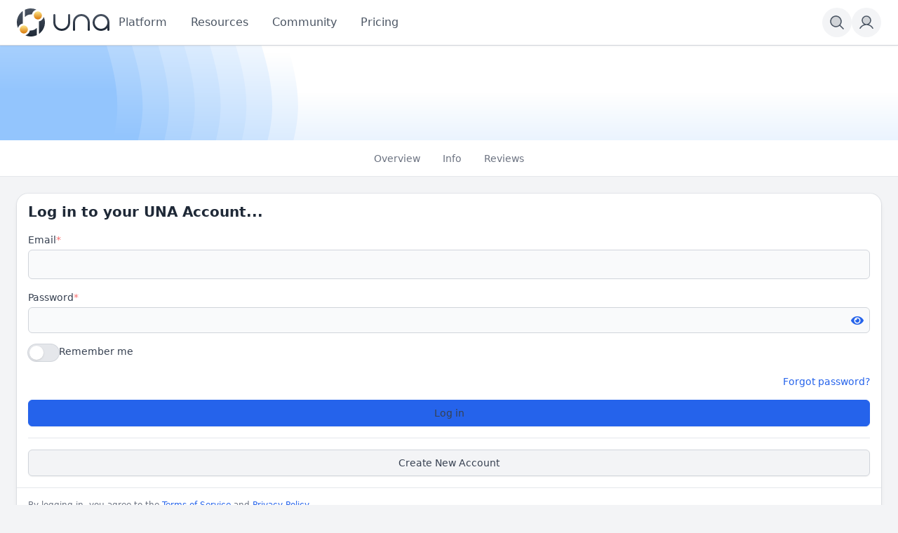

--- FILE ---
content_type: text/html; charset=utf-8
request_url: https://unacms.com/download-product/notifications
body_size: 24826
content:
<!DOCTYPE html>
<html lang="en">
<head>
    

    <meta charset="UTF-8">
    <meta name="viewport" content="width=device-width, initial-scale=1.0, minimum-scale=1.0, maximum-scale=1.0" />
    <title>Download Product</title>
    <base href="https://unacms.com/" />

    <meta name="description" content="Multiply your community engagement levels - send configurable notifications for all events, actions and reactions. Most UNA modules integrate with the Notifications app, supporting On-Site, Push and Email Notifications.🔴 On-Site NotificationsDedicated Notifications browsing pageNew/Seen statusesRed-alert bubbles, integrated with site-header and native apps launch-barNotifications preview slide-out for site headerAutomatic alerts count merging in Member menuReal-time alert badges with auto-close📱 Push NotificationsWebPush and Native Push supportIntegrated with OneSignal📨 E-mail NotificationsCustomisable email templatesIntegrates with transactional email provider or local SMTP server☑ - All no" /><meta name="twitter:card" content="summary_large_image" /><meta property="og:image" content="https://us-east-1.linodeobjects.com/una/bx_market_photos/v/vn/vny/vnycvh7pwde8tldiecsp4cnuqwtxpbyg.svg" /><meta property="og:title" content="Download Product" /><meta property="og:description" content="Multiply your community engagement levels - send configurable notifications for all events, actions and reactions. Most UNA modules integrate with the Notifications app, supporting On-Site, Push and Email Notifications.🔴 On-Site NotificationsDedicated Notifications browsing pageNew/Seen statusesRed-alert bubbles, integrated with site-header and native apps launch-barNotifications preview slide-out for site headerAutomatic alerts count merging in Member menuReal-time alert badges with auto-close📱 Push NotificationsWebPush and Native Push supportIntegrated with OneSignal📨 E-mail NotificationsCustomisable email templatesIntegrates with transactional email provider or local SMTP server☑ - All no" /><link rel="manifest" href="https://unacms.com/manifest.json.php" crossorigin="use-credentials" /><link rel="icon" href="https://us-east-1.linodeobjects.com/una/sys_files/n/nb/nb8/nb8ekspfxk2txpbpavpteppfcvx9vrly.ico" sizes="any" /><link rel="icon" href="https://us-east-1.linodeobjects.com/una/sys_images/2ky7ctfrjmbp276jkbkkpcnslp8ucrwa.svg" type="image/svg+xml" /><link rel="apple-touch-icon" href="https://us-east-1.linodeobjects.com/una/sys_images_resized/j7qk92hz4rlmuehrfztegtvsjaksetjf.png" /><link rel="alternate" type="application/json+oembed" href="https://unacms.com/em.php?url=%2Fdownload-product%2Fnotifications&format=json" title="Download Product" /><link rel="canonical" href="https://unacms.com/download-product/notifications" />
    

    <style>.bx-hide-when-logged-out {
	display: none !important;
}
</style>
    <link href="https://unacms.com/cache_public/bx_templ_css_a7469e1235773e1534a6d900c84c7518.css" rel="stylesheet" type="text/css" />
    <link href="https://unacms.com/cache_public/bx_templ_css_422741091eb98132605e0628064dc0c8.css" rel="stylesheet" type="text/css" />

    <script language="javascript">var aDolImages = {};</script>
    
<script language="javascript">
    if ('undefined' === typeof(aDolLang)) 
        var aDolLang = {'_Are_you_sure': 'Are you sure?','_error occured': 'Error occurred','_sys_loading': 'Loading...','_copyright': 'Copyright © {0} UNA Inc.','_sys_redirect_confirmation': '<div class=&quot;bx-def-font-h2 bx-def-margin-sec-bottom&quot;>You&apos;re going to a link outside {1}</div><div class=&quot;bx-def-font-small&quot;>Link: {0}</div><div class=&quot;bx-def-margin-sec-top&quot;>Are you sure you want to follow this link?</div>','_sys_form_input_password_show': 'Show password','_sys_form_input_password_hide': 'Hide password'};
    else
        $.extend(aDolLang, {'_Are_you_sure': 'Are you sure?','_error occured': 'Error occurred','_sys_loading': 'Loading...','_copyright': 'Copyright © {0} UNA Inc.','_sys_redirect_confirmation': '<div class=&quot;bx-def-font-h2 bx-def-margin-sec-bottom&quot;>You&apos;re going to a link outside {1}</div><div class=&quot;bx-def-font-small&quot;>Link: {0}</div><div class=&quot;bx-def-margin-sec-top&quot;>Are you sure you want to follow this link?</div>','_sys_form_input_password_show': 'Show password','_sys_form_input_password_hide': 'Hide password'});
</script>
    <script language="javascript">var aDolOptions = {'sys_fixed_header': 'on','sys_confirmation_before_redirect': '','sys_storage_s3_endpoint': 'us-east-1.linodeobjects.com'};</script>

    <script language="javascript" src="https://unacms.com/cache_public/bx_templ_js_6b0f51dea20ed68e2bdb0181bf8ec16e.js"></script>
    <script language="javascript" src="https://unacms.com/cache_public/bx_templ_js_45b00b5a8eb2e71569e0f3a62463e668.js"></script>
   
    <script language="javascript">
    var sUrlRoot = 'https://unacms.com/';
    var sLang = 'en';

    $(document).ready(function () {
        bx_time('en');
        bx_redirect_for_external_links($('.bx-def-vanilla-html'));
        bx_clicked_stack_register();
    });

    

    (function(w) {
        var dpr = (w.devicePixelRatio === undefined ? 1 : Math.round(w.devicePixelRatio));
        if ($.cookie('devicePixelRatio') == dpr || dpr < 2 || (typeof(bIgnorePixelRatio) != "undefined" && bIgnorePixelRatio) || !navigator.cookieEnabled) 
            return;
        $.cookie('devicePixelRatio', dpr, {expires: 365, path: '/'});
        if (1 != localStorage.getItem("dpr")) {
            localStorage.setItem("dpr", 1);
            window.location.reload();
        }
    })(window);

    var oMediaPhone = window.matchMedia('(max-width:720px)');
    var oMediaPhone2 = window.matchMedia('(min-width:533px) and (max-width:720px)');
    var oMediaTablet = window.matchMedia('(min-width:720px) and (max-width:1280px)');
    var oMediaTablet2 = window.matchMedia('(min-width:1024px) and (max-width:1280px)');
    var oMediaDesktop = window.matchMedia('(min-width:1280px)');

    function fMediaCallback(e) {
        if (oMediaPhone.matches)
            $('html').addClass('bx-media-phone');
        else
            $('html').removeClass('bx-media-phone');
        
        if (oMediaPhone2.matches)
            $('html').addClass('bx-media-phone2');
        else
            $('html').removeClass('bx-media-phone2');
        
        if (oMediaTablet.matches)
            $('html').addClass('bx-media-tablet');
        else
            $('html').removeClass('bx-media-tablet');
        
        if (oMediaTablet2.matches)
            $('html').addClass('bx-media-tablet2');
        else
            $('html').removeClass('bx-media-tablet2');

        if (oMediaDesktop.matches)
            $('html').addClass('bx-media-desktop');
        else
            $('html').removeClass('bx-media-desktop');
    }

    oMediaPhone.addListener(fMediaCallback);
    oMediaPhone2.addListener(fMediaCallback);
    oMediaTablet.addListener(fMediaCallback);
    oMediaTablet2.addListener(fMediaCallback);
    oMediaDesktop.addListener(fMediaCallback);

    fMediaCallback(null);

    var aIncludedCss = ["https:\/\/unacms.com\/modules\/boonex\/artificer\/data\/template\/system\/css\/menu-sidebar.css","https:\/\/unacms.com\/template\/css\/page_layouts.css","https:\/\/unacms.com\/plugins_public\/fancybox\/jquery.fancybox.css","https:\/\/unacms.com\/modules\/boonex\/market\/template\/css\/entry.css"];
    var aIncludedJs = ["https:\/\/unacms.com\/inc\/js\/classes\/BxDolPage.js","https:\/\/unacms.com\/plugins_public\/theia-sticky-sidebar\/theia-sticky-sidebar.umd.js","https:\/\/unacms.com\/plugins_public\/fancybox\/jquery.fancybox.pack.js","https:\/\/unacms.com\/modules\/boonex\/market\/js\/entry.js"];

    
</script>
    <script language="javascript">
    var bUseSvgLoading = false;
    var sUseSvgLoading = '';
    if(!bUseSvgLoading) {
        var aSpinnerOpts = {
            lines: 7, // The number of lines to draw
            length: 0, // The length of each line
            width: 8, // The line thickness
            radius: 7, // The radius of the inner circle
            corners: 1, // Corner roundness (0..1)
            rotate: 0, // The rotation offset
            direction: 1, // 1: clockwise, -1: counterclockwise
            color: '#283C50', // #rgb or #rrggbb or array of colors
            speed: 1, // Rounds per second
            trail: 60, // Afterglow percentage
            shadow: false, // Whether to render a shadow
            hwaccel: false, // Whether to use hardware acceleration
            className: 'bx-sys-spinner', // The CSS class to assign to the spinner
            zIndex: 2e9, // The z-index (defaults to 2000000000)
            top: '50%', // Top position relative to parent in px
            left: '50%' // Left position relative to parent in px
        };

        var aSpinnerSmallOpts = $.extend({}, aSpinnerOpts, {
            lines: 6,
            width: 6,
            radius: 4,
            color: '#333',
            top: '50%',
            left: 'calc(100% - 20px)'
        });
    }
</script>
    <script language="javascript">
    $(document).ready(function () {
		if (aDolOptions.sys_fixed_header !== undefined && aDolOptions.sys_fixed_header != 'on'){
			// hide toolbar on scrolldown, show - on scroll up
			var oToolbar = $('#bx-toolbar');
			if(oToolbar && oToolbar.length > 0)
				new Headroom(oToolbar.get(0), {
					tolerance: {
						down: 10,
						up: 20
					},
					offset: 200,
					classes: {
						initial: "bx-toolbar-anim",
						pinned: "bx-toolbar-reset",
						unpinned: "bx-toolbar-up"
					},
					onUnpin: function() {
						bx_menu_slide_close_all_opened();
					}
				}).init();
		}
    });
</script>
    <script language="javascript">
    $(document).ready(function () {
        bx_activate_anim_icons('#283C50');

        var aSidebars = ['site', 'account'];
        for(var i in aSidebars) {
            if(typeof(aSidebars[i]) != 'string')
                continue;

            var oSidebar = bx_sidebar_get(aSidebars[i]);

            $('.bx-sidebar-' + aSidebars[i] + '-trigger').on('click', function(event) {
                event.preventDefault();

                var aMatches = $(this).attr('class').match(/bx-sidebar-(.*)-trigger/);
                if(!aMatches || aMatches.length != 2)
                    return;

                bx_sidebar_toggle(aMatches[1]);
            });

            $('.bx-sidebar .bx-sidebar-' + aSidebars[i] + '-bg').on('click', function(event){
                event.preventDefault();

                var aMatches = $(this).attr('class').match(/bx-sidebar-(.*)-bg/);
                if(!aMatches || aMatches.length != 2)
                    return;
                
                bx_sidebar_toggle(aMatches[1]);
            });

            $('.bx-sidebar .bx-sidebar-' + aSidebars[i] + '-close').on('click', function(event){
                event.preventDefault();

                var aMatches = $(this).attr('class').match(/bx-sidebar-(.*)-close/);
                if(!aMatches || aMatches.length != 2)
                    return;

                bx_sidebar_toggle(aMatches[1]);
            });

            $('.bx-sidebar.bx-sidebar-' + aSidebars[i] + ' .bx-focus-trap').bind('focus', function() {
                var aFocusable = bx_get_focusable(oSidebar.get(0));
                if(aFocusable && aFocusable.length > 0)
                    $(aFocusable[0]).focus();
            });
        }
    });

    function bx_sidebar_get(sType) {
        return $('.bx-sidebar.bx-sidebar-' + sType);
    }

    function bx_sidebar_active(sType) {
        var oSidebar = bx_sidebar_get(sType);
        if(!oSidebar || oSidebar.length == 0)
            return false;

        return oSidebar.hasClass('bx-sidebar-active');
    }

    function bx_sidebar_toggle(sType) {
        var oSidebar = bx_sidebar_get(sType);
        var bSidebarActive = bx_sidebar_active(sType);

        oSidebar.toggleClass('bx-sidebar-active', !bSidebarActive);

        if(!bSidebarActive) {
            var aFocusable = bx_get_focusable(oSidebar.get(0));
            if(aFocusable && aFocusable.length > 0)
                $(aFocusable[0]).focus();
        }
        else 
            $(bx_clicked_stack_pop()).focus();
    }

    function bx_sidebar_dropdown_toggle(oLink) {
        $(oLink).parents('.bx-sidebar-item:first').toggleClass('bx-si-dropdown-open').find('.bx-si-dropdown-icon').toggleClass('rotate-0 rotate-90');

        return false;
    }

    function bx_site_search_show(oButtom) {
        var oButton = $(oButtom).parents('.bx-ti-search-button');
        oButton.addClass('bx-tis-button-hidden');

        var oBox = oButton.parents('.bx-ti-search').find('.bx-ti-search-box');
        oBox.addClass('bx-tis-box-shown');
        
        oBox.find('.bx-form-input-text').focus();

        setTimeout(function () {
            $(document).on('click.bx-site-search-phone touchend.bx-site-search-phone', function (event) {
                if ($(event.target).parents('.sys-search-results-quick,.bx-ti-search-box,.bx-ti-search-button').length || $(event.target).filter('.sys-search-results-quick,.bx-ti-search-box,.bx-ti-search-button').length)
                    event.stopPropagation();
                else {
                    bx_site_search_close_all_opened();
                    oBox.removeClass('bx-tis-box-shown');
                    oButton.removeClass('bx-tis-button-hidden').find('a').focus();
                }
            });
        }, 10);
    }

    function bx_site_search_complete(oContainer, oData) {
        if(!oData) {
            if(oContainer.is(':visible'))
                oContainer.hide();

            return;
        }

        oContainer.show();

        setTimeout(function () {
            var iWidthPrev = $(window).width();
            $(window).on('resize.bx-site-search', function () {
                if($(this).width() == iWidthPrev)
                    return;

                iWidthPrev = $(this).width();
                bx_site_search_close_all_opened();
            });
 
            $(document).on('click.bx-site-search touchend.bx-site-search', function (event) {
                if ($(event.target).parents('.sys-search-results-quick').length || $(event.target).filter('.sys-search-results-quick').length || e === event.target)
                    event.stopPropagation();
                else
                    bx_site_search_close_all_opened();
            });

        }, 10);
    }

    function bx_site_search_cancel(oForm)
    {
        const oBox = $(oForm).parents('.bx-ti-search').find('.bx-ti-search-box');
        const oButton = $(oForm).parents('.bx-ti-search').find('.bx-ti-search-button');

        const sClassBox = 'bx-tis-box-shown';
        const sClassButton = 'bx-tis-button-hidden';
        if(oBox.hasClass(sClassBox) && oButton.hasClass(sClassButton)) {
            bx_site_search_close_all_opened();
            oBox.removeClass(sClassBox);
            oButton.removeClass(sClassButton).find('a').focus();
        }
    }

    function bx_site_search_close_all_opened() {
        $('.sys-search-results-quick:visible').each(function () {
            $(this).hide();
        });
    }
</script>

    

    
    <script>
  $( document ).ready(function() {
		$( ".bx-btn" ).click(function() {
			var elm=$(this);
			elm.attr('ant-click-animating-without-extra-node', true);
			setTimeout(function() { elm.attr('ant-click-animating-without-extra-node', false);}, 1000); 
		});    
   });
</script>
<script
  defer
  data-website-id="68dc77bddb44f938fa6f145f"
  data-domain="unacms.com"
  src="https://datafa.st/js/script.js">
</script>

<!-- Plausible -->
<script defer data-domain="unacms.com" src="https://pulse.una.io/js/script.js"></script>
<!-- TODO:Tailwind -->
<!-- NOTE:It brakes some layouts because of TW included second time here. It's better to comment it after experiments. -->
<script src="https://cdn.tailwindcss.com"></script>

<style>
.bx-def-vanilla-html {
	margin-left: 0;
    margin-right: 0;
}


.bx-layout-row {
    row-gap: 0rem;
}

  .bx-page-block-container .markdown-body ol,
  .bx-page-block-container .markdown-body ul {
    padding-left: 1.2rem;
    margin: 0rem;
  }
  .bx-page-block-container .markdown-body p {
   	margin-top: 1rem;
    margin-left: 0rem;
    margin-bottom: 0rem;
  }
  .bx-page-block-container .markdown-body li  {
    padding-bottom: 0.25rem;
    padding-top: 0.25rem;
  }
  .bx-page-block-container .markdown-body a:hover {
    color: #000; 
    transition: color 0.3s ease;
  }
  .bx-def-vanilla-html :where(h2):not(:where([class~=not-prose],[class~=not-prose] *)) {
    color: var(--tw-prose-headings);
    font-weight: 700;
    font-size: 1.5em;
    margin-top: 2rem;
    
    line-height: 1.25;
}

  .dark .bx-page-block-container .markdown-body a:hover {
    color: #fff; 
  }

  .create-account-block 
  {
   max-width: 480px;
   margin: auto;
  }
  
  .login-block
    {

   max-width: 480px;
   
    margin: auto;

  }
  .login-hero {
    background-color: #3b82f6;
    color: white;
    height: 100vh;
    font-size: 20px;
    padding: 10px;
}
  
  .bx-credits-bundle .bx-credits-b-amount {
    display: none;
  }
  .bx-base-text-entity-image li,
  .bx-base-text-unit-thumb-raw li{
    list-style-type: none
  }
  .bx-base-text-entity-image ul,
  .bx-base-text-unit-thumb-raw ul
  {
    padding-left:0px;
  }
  .prose.prose-big{
        max-width: inherit;
  }
  .dark .bx-artificer .bx-form-input-datepicker, .dark .bx-artificer .bx-form-input-datetime, .dark .bx-artificer .bx-form-input-doublerange, .dark .bx-artificer .bx-form-input-number, .dark .bx-artificer .bx-form-input-price, .dark .bx-artificer .bx-form-input-select, .dark .bx-artificer .bx-form-input-select_multiple, .dark .bx-artificer .bx-form-input-slider, .dark .bx-artificer .bx-form-input-text, .dark .bx-artificer .bx-form-input-textarea, .dark .bx-artificer .bx-form-input-time, .dark .bx-artificer .bx-form-input-wrapper-price span {
    --tw-border-opacity: 1;
    border-color: rgb(55 65 81/var(--tw-border-opacity));
}  

#bx-page-home .bx-messenger-conversation-block-history {
    min-height: 70vh;
}
.ui-autocomplete {
max-height: 10rem;
overflow-y: auto;
}
/*
 * It brokes icons in different places.
 *
.bx-icon {
height: 24px;
width: 24px;
}
*/

</style><script language="javascript">
var oBxArtificerUtils = new BxArtificerUtils({"sActionUri":"m\/artificer\/","sActionUrl":"https:\/\/unacms.com\/m\/artificer\/","sObjName":"oBxArtificerUtils","aHtmlIds":[],"oRequestParams":[],"sColorScheme":"auto"});
</script><style>.cmt-cont .bx-overflow-ready.bx-or-cmt {
max-height: 10rem;
}
.bx-def-color-bg-box-overflow {
  background-image: linear-gradient(to bottom,var(--tw-gradient-stops));
  --tw-gradient-from: #0000;
  --tw-gradient-to: #0000;
  --tw-gradient-stops: var(--tw-gradient-from),var(--tw-gradient-to);
  --tw-gradient-to: #fff;
}
.bx-content-main {
  min-height: 70vh;
}
.sys-icon-image, .sys-icon-svg {
		display:block;
}
.bx-icon svg {
    height: 24px;
    width: 24px;
}

/**--- Tailwind ---**/
.h-1\/5 {
  height: 20%;
}</style>
    <meta name="theme-color" content="#f5faff" />
</head>
<body class="bx-artificer bx-page-download-product bx-dir-ltr bx-def-font bx-def-color-bg-page bx-def-image-bg-page bx-user-unauthorized" dir="LTR"  >
    <div  id="bx-popup-loading" class="bx-popup-wrapper bx-popup-responsive bx-popup-trans-wrapper box-border " style="display:none;" role="alert">
    <div class="bx-popup-gap mx-4 my-px">
        <div class="bx-popup bx-popup-trans bx-popup-border bx-popup-color-bg">
            <div class="bx-popup-close-wrapper bx-def-media-desktop-hide bx-def-media-tablet-hide relative flex justify-end p-2">
                <a href="javascript:void(0);" class="bx-popup-element-close flex items-center justify-center w-6 h-6 text-base text-gray-800 dark:text-gray-100">
                    <div class="bx-icon bx-icon-close">
                        <i class="sys-icon times "></i>
                    </div>
                </a>
            </div>
            <div class="bx-popup-content overflow-hidden"><div class="bx-popup-content-indent p-4">
    <div class="bx-popup-content-wrapped"></div>
    <div class="bx-popup-loading-wrapped"></div>
</div></div>
            <div class="bx-focus-trap w-0 h-0 outline-none" tabindex="0"></div>
            <!-- Footer is needed for Safari in iOS -->
            <!-- <div class="bx-popup-footer-wrapper bx-def-media-desktop-hide bx-def-media-tablet-hide p-3 md:p-4 lg:p-6">&nbsp;</div> -->
        </div>
    </div>
</div>
    
    <noscript>
         <div class="p-4 rounded-sm text-center text-red-600 bg-yellow-500 bg-opacity-50">
            This site requires JavaScript! Please, enable it in the browser!
       </div>
    </noscript>
<div id="bx-content-preload" class="hidden"></div>
<div id="bx-content-with-toolbar-wrapper" class="bx-main ">
    
<div id="bx-toolbar" class="bx-header bx-def-z-index-nav fixed top-0 w-full ring-1 ring-gray-300 dark:ring-gray-700 bg-white/95 dark:bg-gray-800/95 backdrop-blur shadow">
    <div class="bx-header-cnt bx-def-page-width mx-auto px-3 md:px-4 lg:px-6 box-border">
        <div class="bx-toolbar-content-wrapper">
            <div id="bx-toolbar-content" class="bx-toolbar-content relative flex items-center justify-start h-16">
                <!-- Toolbar Left Site Toolbar -->
<div id="bx-menu-toolbar-1-container" class="bx-toolbar-item bx-ti-left bx-ti-hamburger flex-none items-center lg:hidden ltr:mr-4 rtl:ml-4">
    <ul class="bx-menu-toolbar bx-menu-object-sys_toolbar_site flex items-center pr-0 md:pr-2">
    
        <li id="bx-menu-toolbar-item-main-menu" class="bx-menu-toolbar-item bx-menu-item-main-menu group relative inline-flex items-center ltr:mr-2 ltr:last:mr-0 rtl:ml-2 rtl:last:ml-0 bx-mdr-hidden:mr-0 text-gray-600 dark:text-gray-400 hover:text-gray-800 dark:hover:text-gray-200 text-base font-medium leading-6 border border-transparent hover:border-gray-200/50 active:border-gray-300 dark:hover:border-gray-700/50 dark:active:border-gray-700 bg-gray-100 dark:bg-gray-700/50 active:bg-gray-300 dark:active:bg-black/50 hover:bg-gray-200/50 dark:hover:bg-gray-700/50 rounded-full ">
            <a href="javascript:void(0)"  class="inline-block rounded-full  bx-sidebar-site-trigger">
                
                
                
                <span class="relative flex items-center justify-center h-10 w-10"><svg class="sys-icon sys-icon-svg "  xmlns="http://www.w3.org/2000/svg" width="32" height="32" fill="#000000" viewBox="0 0 256 256"><path d="M216,64V192H40V64Z" opacity="0.2"></path><path d="M224,128a8,8,0,0,1-8,8H40a8,8,0,0,1,0-16H216A8,8,0,0,1,224,128ZM40,72H216a8,8,0,0,0,0-16H40a8,8,0,0,0,0,16ZM216,184H40a8,8,0,0,0,0,16H216a8,8,0,0,0,0-16Z"></path></svg></span>
                
                
                
            </a>
        </li>
    
</ul>
</div>
                <div class="bx-toolbar-items-group relative flex flex-1 items-center justify-start h-16">
                    <!-- Logo -->
                    <div id="bx-logo-container" class="bx-toolbar-item bx-ti-left bx-ti-logo flex-none items-center">
                        
                        <a  href="https://unacms.com/" title="UNA Community Management System">
    
    <img class="hidden dark:hidden lg:block" style="width:8.25rem; height:2.5rem;" src="https://us-east-1.linodeobjects.com/una/sys_images_custom/bsdvmrebtnbmdpjxctptqmpjbyumti2r.svg" id="bx-logo" alt="UNA Community Management System" />
    <img class="hidden dark:lg:block" style="width:8.25rem; height:2.5rem;" src="https://us-east-1.linodeobjects.com/una/sys_images_custom/hmf7y5ufr4kcxdrkdzefgm8lle4acgzg.svg" id="bx-logo-dark" alt="UNA Community Management System" />
    
    <img class="block dark:hidden lg:hidden" style="width:2.5rem; height:2.5rem;" src="https://us-east-1.linodeobjects.com/una/sys_images_custom/g8cab6tvbphq8ngp6sgzrrfd5underx9.svg" id="bx-mark" alt="UNA Community Management System" />
    <img class="hidden dark:block dark:lg:hidden" style="width:2.5rem; height:2.5rem;" src="https://us-east-1.linodeobjects.com/una/sys_images_custom/qv7wwjuy6bnsacbqceswcay95cyhy7vj.svg" id="bx-mark-dark" alt="UNA Community Management System" />
    
</a>
                        
                    </div>
                    <!-- Menu -->
                    <div class="bx-toolbar-item bx-ti-menu flex-2 hidden lg:block w-64 ltr:ml-4 rtl:mr-4">
                        <div id="bx-menu-toolbar-1-container" class="bx-toolbar-item bx-ti-menu w-full">
                            <div id="bx-sliding-menu-sys_site" class="bx-inline-smenu-main sys-site bx-def-z-index-nav" style="">
    <div class="bx-inline-menu-main-cnt"><ul id="sys-site" class="bx-menu-main bx-menu-object-sys_site flex flex-nowrap space-x-2">
    
        <li class="bx-menu-item bx-menu-item-platform  rounded-md" >
            <a href="javascript:void(0);" onclick="bx_menu_popup('Products', this);" class="bx-stl-mil group" title="Core Platform Features">
                <div class="bx-menu-item-icon bx-menu-floating-blocks-icon bx-stl-mii group-hover:text-gray-700 dark:group-hover:text-gray-300">
                    


                </div>
                
                    <div class="bx-menu-item-title bx-menu-floating-blocks-title bx-stl-mit whitespace-nowrap">Platform</div>
                
            </a>
        </li>
    
        <li class="bx-menu-item bx-menu-item-resources-9199  rounded-md" >
            <a href="javascript:void(0);" onclick="bx_menu_popup('Resources', this);" class="bx-stl-mil group" title="Resources">
                <div class="bx-menu-item-icon bx-menu-floating-blocks-icon bx-stl-mii group-hover:text-gray-700 dark:group-hover:text-gray-300">
                    


                </div>
                
                    <div class="bx-menu-item-title bx-menu-floating-blocks-title bx-stl-mit whitespace-nowrap">Resources</div>
                
            </a>
        </li>
    
        <li class="bx-menu-item bx-menu-item-groups-home  rounded-md" >
            <a href="javascript:void(0);" onclick="bx_menu_popup('Community-Submenu', this);" class="bx-stl-mil group" title="Community">
                <div class="bx-menu-item-icon bx-menu-floating-blocks-icon bx-stl-mii group-hover:text-gray-700 dark:group-hover:text-gray-300">
                    


                </div>
                
                    <div class="bx-menu-item-title bx-menu-floating-blocks-title bx-stl-mit whitespace-nowrap">Community</div>
                
            </a>
        </li>
    
        <li class="bx-menu-item bx-menu-item-pro  bx-mi-primary rounded-md" >
            <a href="pro"  class="bx-stl-mil group" title="Pricing">
                <div class="bx-menu-item-icon bx-menu-floating-blocks-icon bx-stl-mii group-hover:text-gray-700 dark:group-hover:text-gray-300">
                    


                </div>
                
                    <div class="bx-menu-item-title bx-menu-floating-blocks-title bx-stl-mit whitespace-nowrap">Pricing</div>
                
            </a>
        </li>
    
</ul>
<script language="javascript">
    $(document).ready(function () {
        // add default class to active menu items
        $('.bx-menu-floating-blocks > li.bx-menu-tab-active').not('.bx-def-color-bg-active').addClass('bx-def-color-bg-active');
    });
</script>
</div>
</div>
                        </div>
                    </div>
                    <!-- Search -->
                    <div class="bx-toolbar-item bx-ti-search flex-1 lg:flex-none flex items-center justify-end">
                        <div class="bx-ti-search-box flex-auto flex items-start md:min-w-88 ltr:ml-2 rtl:mr-2 bg-white/95 dark:bg-gray-800/95 rounded-md shadow-md hidden">
    <div class="relative w-full">                
                <form  id="sys_search_form_quick" action="https://unacms.com/searchKeyword.php" method="post" class="bx-form-advanced">
                    <input  type="hidden" name="live_search" value="1" data-frmt-24h="on" data-frmt-date="D MMM YYYY" data-frmt-datetime="D MMM YYYY h:mm:ss a" class="bx-def-font-inputs bx-form-input-hidden" />
                    <div class="bx-form-advanced-wrapper sys_search_form_quick_wrapper">
                        <!-- form header content begins -->
 <div  class="bx-form-section-wrapper my-4"> <div  class="bx-form-section bx-form-section-divider">  <div class="bx-form-section-content pt-4 pb-6">
<div  id="bx-form-element-keyword" class="bx-form-element-wrapper bx-def-margin-top-auto">
    <div class="bx-form-element">
        
        
            
            <div class="bx-form-value bx-clearfix"><div  class="bx-form-input-wrapper bx-form-input-wrapper-text"><input  placeholder="Search or ask..." onkeydown="return bx_search_on_type(event, 5, '#sys_search_form_quick', '#sys_search_results_quick', '#sys_search_form_quick', 1, 1, bx_site_search_complete, bx_site_search_cancel);" onpaste="return bx_search_on_type(event, 5, '#sys_search_form_quick', '#sys_search_results_quick', '#sys_search_form_quick', 1, 1, bx_site_search_complete, bx_site_search_cancel);" type="text" name="keyword" value="" data-frmt-24h="on" data-frmt-date="D MMM YYYY" data-frmt-datetime="D MMM YYYY h:mm:ss a" class="bx-def-font-inputs bx-form-input-text" /></div></div>
        
    </div><div class="bx-form-warn" style="display:none;"></div>
</div></div> </div> </div> 
<!-- form header content ends -->

                    </div>
                </form>
                <script>
                    $(document).ready(function() {
                        $(this).addWebForms();
                    });
                    
                </script>
                <script language="javascript">
if(window['oFormSysSearchFormQuick'] == undefined) window['oFormSysSearchFormQuick'] = new BxDolForm({"sObjName":"oFormSysSearchFormQuick","sId":"sys_search_form_quick","sName":"","sObject":"","sDisplay":"","sRootUrl":"https:\/\/unacms.com\/","aHtmlIds":{"help_popup":"sys-search-form-quick-help-popup-","pgc":"sys-search-form-quick-pgc-","pgc_popup":"sys-search-form-quick-pgc-popup-","pgc_form":"sys-search-form-quick-pgc-form-"},"bInitCodeMirror":false,"bLeavePageConfirmation":true,"sTxtLeavePageConfirmation":"<div class=\"bx-def-font-h2\">Leave the page?<\/div><div class=\"bx-def-margin-sec-top\">If you do it, your changes will not be saved.<\/div>"}); window['oFormSysSearchFormQuick'].init();
</script><div id="sys_search_results_quick" class="sys-search-results-quick bx-def-box bx-def-box-round-corners bx-def-color-bg-box relative w-full min-w-48 mt-2 p-4 box-border" style="display:none"></div></div>
</div>
<div class="bx-ti-search-button group relative inline-flex items-center ltr:ml-2 rtl:mr-2 text-gray-600 dark:text-gray-400 hover:text-gray-800 dark:hover:text-gray-200 text-base font-medium leading-6 border border-transparent hover:border-gray-200/50 active:border-gray-300 dark:hover:border-gray-700/50 dark:active:border-gray-700 bg-gray-100 dark:bg-gray-700/50 active:bg-gray-300 dark:active:bg-black/50 hover:bg-gray-200/50 dark:hover:bg-gray-700/50 rounded-full">
    <a href="javascript:void(0)" onclick="javascript:bx_site_search_show(this)">
        <span class="relative flex items-center justify-center h-10 w-10">
            <div class="bx-icon">
                <svg class="sys-icon sys-icon-svg" xmlns="http://www.w3.org/2000/svg" width="24px" height="24px" fill="currentColor" viewBox="0 0 256 256"><path d="M192,112a80,80,0,1,1-80-80A80,80,0,0,1,192,112Z" opacity="0.2"></path><path d="M229.66,218.34,179.6,168.28a88.21,88.21,0,1,0-11.32,11.31l50.06,50.07a8,8,0,0,0,11.32-11.32ZM40,112a72,72,0,1,1,72,72A72.08,72.08,0,0,1,40,112Z"></path></svg>
            </div>
        </span>
    </a>
</div>
                    </div>
                </div>
                <!-- Toolbar Right: Members Toolbar -->
<div id="bx-menu-toolbar-2-container" class="bx-toolbar-item bx-ti-right flex-none ltr:ml-2 rtl:mr-2">
    <ul class="bx-menu-toolbar bx-menu-object-sys_toolbar_member flex items-center pr-0 md:pr-2">
    
        <li id="bx-menu-toolbar-item-login" class="bx-menu-toolbar-item bx-menu-item-login group relative inline-flex items-center ltr:mr-2 ltr:last:mr-0 rtl:ml-2 rtl:last:ml-0 bx-mdr-hidden:mr-0 text-gray-600 dark:text-gray-400 hover:text-gray-800 dark:hover:text-gray-200 text-base font-medium leading-6 border border-transparent hover:border-gray-200/50 active:border-gray-300 dark:hover:border-gray-700/50 dark:active:border-gray-700 bg-gray-100 dark:bg-gray-700/50 active:bg-gray-300 dark:active:bg-black/50 hover:bg-gray-200/50 dark:hover:bg-gray-700/50 rounded-full ">
            <a href="login"  class="inline-block rounded-full ">
                
                
                
                <span class="relative flex items-center justify-center h-10 w-10"><svg class="sys-icon sys-icon-svg "  xmlns="http://www.w3.org/2000/svg" width="32" height="32" fill="currentColor" viewBox="0 0 256 256"><path d="M192,96a64,64,0,1,1-64-64A64,64,0,0,1,192,96Z" opacity="0.2"></path><path d="M230.92,212c-15.23-26.33-38.7-45.21-66.09-54.16a72,72,0,1,0-73.66,0C63.78,166.78,40.31,185.66,25.08,212a8,8,0,1,0,13.85,8c18.84-32.56,52.14-52,89.07-52s70.23,19.44,89.07,52a8,8,0,1,0,13.85-8ZM72,96a56,56,0,1,1,56,56A56.06,56.06,0,0,1,72,96Z"></path></svg></span>
                
                
                
            </a>
        </li>
    
</ul>
</div>
            </div>
        </div>
    </div>
</div>
    <div id="bx-content-with-cover-wrapper">
        

<div class="bx-menu-toolbar-padding pt-16">
    <div class="bx-cover-gap overflow-hidden">
        <div class="bx-cover-wrapper bx-cover-empty relative" >
            <div class="bx-cover-gradient bx-def-page-width relative mx-auto"></div>
            <div class="relative mx-auto py-16 text-center">
                
                <div class="bx-cover-title flex justify-center items-center">
                    <div class="text-4xl font-bold tracking-tight text-gray-900 dark:text-gray-50">
                        <span class="block pb-1 relative"></span>
                        <span class="block pb-1 bg-clip-text text-transparent bg-gradient-to-r from-green-500 to-blue-500"></span>
                    </div>
                </div>
                <div class="bx-cover-actions"></div>
            </div>
        </div>
    </div>
</div>

        <div id="bx-content-with-submenu-wrapper">
            <div id="bx-menu-main-bar-wrapper" class="bx-menu-main-bar-wrapper bg-white dark:bg-gray-900 border-b border-gray-200 dark:border-gray-800 ">
    <div id="bx-menu-main-bar" class="bx-menu-main-bar  bx-def-page-width mx-auto px-4 sm:px-6 lg:px-8 box-border">
        <div class="bx-menu-main-bar-cnt -mb-px">
            
            <div class="flex items-center h-full text-center">
                <div class="relative flex-1 h-full">
                    <div class="absolute w-full h-full">
                        <ul id="bx-menu-main-submenu" class="bx-menu-main-submenu bx-menu-object-bx_market_view_submenu inline-flex items-stretch w-max">
    
        <li class="bx-menu-item bx-menu-item-view-product  flex" >
            <a class="group block relative py-4 px-4 text-gray-500 hover:bg-gray-100 dark:hover:bg-gray-700 hover:text-gray-700 dark:hover:text-gray-200 whitespace-nowrap text-sm font-medium text-center hover:bg-transparent focus:z-10 box-sizing" href="view-product/notifications"   title="Overview">
                
                    <span class="bx-menu-item-title">Overview</span>
                
                
                <span class="bx-mi-underline absolute inset-x-0 bottom-0 h-0.5 group-hover:bg-gray-500 rounded-md"></span>
            </a>
        </li>
    
        <li class="bx-menu-item bx-menu-item-view-product-info  flex" >
            <a class="group block relative py-4 px-4 text-gray-500 hover:bg-gray-100 dark:hover:bg-gray-700 hover:text-gray-700 dark:hover:text-gray-200 whitespace-nowrap text-sm font-medium text-center hover:bg-transparent focus:z-10 box-sizing" href="view-product-info/notifications"   title="Info">
                
                    <span class="bx-menu-item-title">Info</span>
                
                
                <span class="bx-mi-underline absolute inset-x-0 bottom-0 h-0.5 group-hover:bg-gray-500 rounded-md"></span>
            </a>
        </li>
    
        <li class="bx-menu-item bx-menu-item-view-product-comments  flex" >
            <a class="group block relative py-4 px-4 text-gray-500 hover:bg-gray-100 dark:hover:bg-gray-700 hover:text-gray-700 dark:hover:text-gray-200 whitespace-nowrap text-sm font-medium text-center hover:bg-transparent focus:z-10 box-sizing" href="view-product-comments/notifications"   title="Reviews">
                
                    <span class="bx-menu-item-title">Reviews</span>
                
                
                <span class="bx-mi-underline absolute inset-x-0 bottom-0 h-0.5 group-hover:bg-gray-500 rounded-md"></span>
            </a>
        </li>
    
</ul>
                    </div>
                </div>
                <div class="flex-none">
                    
                </div>
            </div>
            
        </div>
    </div>
</div>

            <div id="bx-content-wrapper">
                
<div class="bx-page-wrapper bx-def-page-width mx-auto px-3 md:px-4 lg:px-6 box-border">
    <div id="bx-content-container" class="bx-content-container">
        
        <div id="bx-content-main" class="bx-content-main my-4 lg:my-6">
<!-- layout 1 column [ start ] -->
<div id="bx-page-download-product" class="bx-layout-wrapper bx-layout-1-column bx-layout-column-fullwidth">
    <div class="bx-layout-row">
        <div class="bx-layout-col bx-layout-1-column-column1 bx-layout-column-fullwidth w-full">
            <div class="bx-layout-cell" id="bx-layout-cell-1">
                <div class="bx-page-block-container " id="bx-page-block-1633"><!-- Design Box 11 [start]: Content + title + background + padding -->
<div class="bx-db-container bx-def-color-bg-block bx-def-border-block bx-def-border-radius-block">
    <div class="bx-db-header px-3 md:px-4 pt-2 md:pt-3">
        <div class="bx-db-title">Log in to your UNA Account...</div>
    </div>
    <div class="bx-db-content bx-content-padding-block relative"><div class="sys-lf">
    
    
                    
                <form  action="https://unacms.com/member.php" name="sys_login" id="sys-form-login" onsubmit="return validateLoginForm(this);" method="post" class="bx-form-advanced">
                    <input  type="hidden" name="role" value="1" data-frmt-24h="on" data-frmt-date="D MMM YYYY" data-frmt-datetime="D MMM YYYY h:mm:ss a" class="bx-def-font-inputs bx-form-input-hidden" /><input  type="hidden" name="relocate" value="https://unacms.com/member.php" data-frmt-24h="on" data-frmt-date="D MMM YYYY" data-frmt-datetime="D MMM YYYY h:mm:ss a" class="bx-def-font-inputs bx-form-input-hidden" /><input  type="hidden" name="csrf_token" value="8d6806cff7617bd8b2a0530ddb144e5c" data-frmt-24h="on" data-frmt-date="D MMM YYYY" data-frmt-datetime="D MMM YYYY h:mm:ss a" class="bx-def-font-inputs bx-form-input-hidden" />
                    <div class="bx-form-advanced-wrapper sys-form-login_wrapper">
                        <!-- form header content begins -->
 <div  class="bx-form-section-wrapper my-4"> <div  class="bx-form-section bx-form-section-divider">  <div class="bx-form-section-content pt-4 pb-6">
<div  id="bx-form-element-ID" class="bx-form-element-wrapper bx-def-margin-top-auto">
    <div class="bx-form-element">
        
        
            
                <div class="bx-form-caption">Email<span class="bx-form-required">*</span></div>
            
            <div class="bx-form-value bx-clearfix"><div  class="bx-form-input-wrapper bx-form-input-wrapper-text"><input  type="text" name="ID" data-frmt-24h="on" data-frmt-date="D MMM YYYY" data-frmt-datetime="D MMM YYYY h:mm:ss a" class="bx-def-font-inputs bx-form-input-text" /></div></div>
        
    </div><div class="bx-form-warn" style="display:none;"></div>
</div><div  id="bx-form-element-Password" class="bx-form-element-wrapper bx-def-margin-top-auto">
    <div class="bx-form-element">
        
        
            
                <div class="bx-form-caption">Password<span class="bx-form-required">*</span></div>
            
            <div class="bx-form-value bx-clearfix"><div  class="bx-form-input-wrapper bx-form-input-wrapper-password"><input  type="password" name="Password" data-frmt-24h="on" data-frmt-date="D MMM YYYY" data-frmt-datetime="D MMM YYYY h:mm:ss a" class="bx-def-font-inputs bx-form-input-password" />
<a href="javascript:void(0)" title="Show password"><i class="sys-icon eye"></i></a></div></div>
        
    </div><div class="bx-form-warn" style="display:none;"></div>
</div><div  id="bx-form-element-rememberMe" class="bx-form-element-wrapper bx-form-element-wrapper-oneline bx-def-margin-top-auto">
    <div class="bx-form-element">
        
            <div class="bx-form-value bx-clearfix bx-form-value-oneline bx-form-value-oneline-switcher"><div  class="bx-form-input-wrapper bx-form-input-wrapper-switcher"><div class="bx-switcher-cont off relative">
    <button type="button" class="relative inline-flex flex-shrink-0 h-6 w-11 ring-1 ring-gray-300 dark:ring-gray-700 border-2 border-transparent rounded-full cursor-pointer transition-colors ease-in-out duration-200 focus:outline-none focus:ring-2 focus:ring-offset-2 focus:ring-blue-500" role="switch" aria-checked="false">
        <span aria-hidden="true" class="inline-block h-5 w-5 rounded-full shadow transform ring-0 transition ease-in-out duration-200 pointer-events-none"></span>
    </button>
    <input  id="5" type="checkbox" name="rememberMe" value="1" data-frmt-24h="on" data-frmt-date="D MMM YYYY" data-frmt-datetime="D MMM YYYY h:mm:ss a" class="bx-def-font-inputs bx-form-input-checkbox" />
</div></div></div>
            
                <div class="bx-form-caption bx-form-caption-oneline bx-form-caption-oneline-switcher ltr:ml-4 rtl:mr-4"><label for="5">Remember me</label></div>
            
        
        
    </div><div class="bx-form-warn" style="display:none;"></div>
</div><div  id="bx-form-element-submit_text" class="bx-form-element-wrapper bx-def-margin-top-auto">
    <div class="bx-form-element">
        
        
            
            <div class="bx-form-value bx-clearfix"><div  class="bx-form-input-wrapper bx-form-input-wrapper-custom"><div><a href="https://unacms.com/forgot-password">Forgot password?</a></div></div></div>
        
    </div><div class="bx-form-warn" style="display:none;"></div>
</div><div  id="bx-form-element-login" class="bx-form-element-wrapper bx-def-margin-top-auto">
    <div class="bx-form-element">
        
        
            
            <div class="bx-form-value bx-clearfix"><div  class="bx-form-input-wrapper bx-form-input-wrapper-submit"><button  type="submit" value="Log in" name="login" class="bx-def-font-inputs bx-form-input-submit bx-btn bx-btn-primary">
    
    <u>Log in</u>
</button></div></div>
        
    </div><div class="bx-form-warn" style="display:none;"></div>
</div></div> </div> </div> 
<!-- form header content ends -->

                    </div>
                </form>
                <script>
                    $(document).ready(function() {
                        $(this).addWebForms();
                    });
                    
                </script>
                <script language="javascript">
if(window['oFormSysLogin'] == undefined) window['oFormSysLogin'] = new BxDolForm({"sObjName":"oFormSysLogin","sId":"sys-form-login","sName":"sys_login","sObject":"sys_login","sDisplay":"sys_login","sRootUrl":"https:\/\/unacms.com\/","aHtmlIds":{"help_popup":"sys-login-help-popup-","pgc":"sys-login-pgc-","pgc_popup":"sys-login-pgc-popup-","pgc_form":"sys-login-pgc-form-"},"bInitCodeMirror":false,"bLeavePageConfirmation":true,"sTxtLeavePageConfirmation":"<div class=\"bx-def-font-h2\">Leave the page?<\/div><div class=\"bx-def-margin-sec-top\">If you do it, your changes will not be saved.<\/div>"}); window['oFormSysLogin'].init();
</script>
    
    
        <hr class="bx-def-hr my-4" />
        <div class="sys-lf-join">
            <a class="bx-btn w-full justify-center text-center" href="https://unacms.com/create-account">Create New Account</a>
        </div>
    
    <div class="sys-lf-agreement -mx-4">
        <hr class="bx-def-hr mt-4" />
        <div class="sys-lf-agreement-cnt pt-4 px-4 text-xs text-gray-500">By logging in, you agree to the <a href="https://unacms.com/terms">Terms of Service</a> and <a href="https://unacms.com/privacy">Privacy Policy</a>.</div>
    </div>
    
</div></div>
</div>
<!-- Design Box 11 [ end ] --></div>
            </div>
        </div>
    </div>
    
</div>
<!-- layout 1 column [  end  ] --><script language="javascript">
<!--
if(window['oBxDolPage'] == undefined) var oBxDolPage = new BxDolPage({"sObjName":"oBxDolPage","sObject":"bx_market_download_entry","sRootUrl":"https:\/\/unacms.com\/","aHtmlIds":{"help_popup":"bx-market-download-entry-help-popup-"},"isStickyColumns":false});
-->
</script><script language="javascript">
var oBxMarketEntry = new BxMarketEntry({"sActionUri":"m\/market\/","sActionUrl":"https:\/\/unacms.com\/m\/market\/","sObjName":"oBxMarketEntry","aHtmlIds":{"add_poll_popup":"bx-market-add-poll-popup","add_poll_form_field":"bx-market-add-poll-form-field","polls_showcase":"bx-market-polls-showcase-","poll":"bx-market-poll-","poll_content":"bx-market-poll-content-","poll_view_menu":"bx-market-poll-view-menu","poll_view_link_answers":"bx-market-poll-view-answers-","poll_view_link_results":"bx-market-poll-view-results-","attach_link_popup":"bx-market-attach-link-popup","attach_link_form_field":"bx-market-attach-link-form-field-","attach_link_item":"bx-market-attach-link-item-"},"oRequestParams":[],"sEditorId":"product-text"});
</script>

            
        </div> <!-- #bx-content-main -->
        
    </div> <!-- #bx-content-container -->
</div>
            </div> <!-- #bx-content-wrapper -->
        </div> <!-- #bx-content-with-submenu-wrapper -->
    </div> <!-- #bx-content-with-cover-wrapper -->

    <div id="bx-footer-wrapper">
    <div class="bx-def-page-width mx-auto px-3 md:px-4 lg:px-6 box-border">
        <div id="bx-footer" class="bx-footer">
            <div class="bx-footer-cnt mb-4">
                
                <div id="bx-menu-bottom">
                    <ul id="bx-menu-footer" class="bx-menu-hor bx-menu-object-sys_footer flex flex-wrap items-center justify-center space-x-4">
    
        <li class="bx-menu-item bx-menu-item-features bx-stl-mil-wo-bg-gaps ">
            <a href="features"  title="Features" title="Features">
                


                Features
            </a>
        </li>
    
        <li class="bx-menu-item bx-menu-item-start bx-stl-mil-wo-bg-gaps  bx-def-mobile-app-hide">
            <a href="pro"  title="Pricing" title="Pricing">
                


                Pricing
            </a>
        </li>
    
        <li class="bx-menu-item bx-menu-item-discussions-home bx-stl-mil-wo-bg-gaps ">
            <a href="discussions-home"  title="Forum" title="Forum">
                


                Forum
            </a>
        </li>
    
        <li class="bx-menu-item bx-menu-item-posts-home bx-stl-mil-wo-bg-gaps ">
            <a href="posts-home"  title="Blog" title="Blog">
                


                Blog
            </a>
        </li>
    
        <li class="bx-menu-item bx-menu-item-products-home bx-stl-mil-wo-bg-gaps  bx-def-mobile-app-hide">
            <a href="products-home"  title="Market" title="Market">
                


                Market
            </a>
        </li>
    
        <li class="bx-menu-item bx-menu-item-about bx-stl-mil-wo-bg-gaps ">
            <a href="about"  title="About" title="About">
                


                About
            </a>
        </li>
    
        <li class="bx-menu-item bx-menu-item-copyright bx-stl-mil-wo-bg-gaps ">
            <a href="javascript:void(0)" onclick="on_copyright_click()" title="Copyright © 2026 UNA Inc." title="Copyright">
                


                Copyright
            </a>
        </li>
    
        <li class="bx-menu-item bx-menu-item-contact bx-stl-mil-wo-bg-gaps ">
            <a href="contact"  title="Contact" title="Contact">
                


                Contact
            </a>
        </li>
    
        <li class="bx-menu-item bx-menu-item-terms bx-stl-mil-wo-bg-gaps ">
            <a href="terms"  title="Terms" title="Terms">
                


                Terms
            </a>
        </li>
    
        <li class="bx-menu-item bx-menu-item-privacy bx-stl-mil-wo-bg-gaps ">
            <a href="privacy"  title="Privacy" title="Privacy">
                


                Privacy
            </a>
        </li>
    
        <li class="bx-menu-item bx-menu-item-UNA-Twitter bx-stl-mil-wo-bg-gaps ">
            <a href="https://x.com/UNACMS"  title="𝕏 " title="𝕏 " target="_blank" rel="noreferrer">
                


                𝕏 
            </a>
        </li>
    
        <li class="bx-menu-item bx-menu-item-powered_by bx-stl-mil-wo-bg-gaps ">
            <a href="https://una.io"  title="Powered by UNA Community Management System" target="_blank" rel="noreferrer">
                

<svg class="sys-icon sys-icon-svg "  width="167" height="28" viewBox="0 0 167 28" fill="none" xmlns="http://www.w3.org/2000/svg"><path d="M9.54 18.5C9.43733 18.5 9.358 18.472 9.302 18.416C9.246 18.3507 9.218 18.2713 9.218 18.178V9.036C9.218 8.93333 9.246 8.854 9.302 8.798C9.358 8.73267 9.43733 8.7 9.54 8.7H13.096C13.7867 8.7 14.384 8.812 14.888 9.036C15.4013 9.26 15.798 9.596 16.078 10.044C16.358 10.4827 16.498 11.0333 16.498 11.696C16.498 12.3587 16.358 12.9093 16.078 13.348C15.798 13.7867 15.4013 14.118 14.888 14.342C14.384 14.566 13.7867 14.678 13.096 14.678H10.618V18.178C10.618 18.2713 10.5853 18.3507 10.52 18.416C10.464 18.472 10.3847 18.5 10.282 18.5H9.54ZM10.604 13.502H13.026C13.7167 13.502 14.2347 13.348 14.58 13.04C14.9253 12.732 15.098 12.284 15.098 11.696C15.098 11.1173 14.93 10.6693 14.594 10.352C14.258 10.0347 13.7353 9.876 13.026 9.876H10.604V13.502ZM20.9047 18.64C20.1954 18.64 19.6027 18.5047 19.1267 18.234C18.6507 17.9633 18.2867 17.59 18.0347 17.114C17.7827 16.6287 17.6427 16.078 17.6147 15.462C17.6054 15.3033 17.6007 15.1027 17.6007 14.86C17.6007 14.608 17.6054 14.4073 17.6147 14.258C17.6427 13.6327 17.7827 13.082 18.0347 12.606C18.2961 12.13 18.6647 11.7567 19.1407 11.486C19.6167 11.2153 20.2047 11.08 20.9047 11.08C21.6047 11.08 22.1927 11.2153 22.6687 11.486C23.1447 11.7567 23.5087 12.13 23.7607 12.606C24.0221 13.082 24.1667 13.6327 24.1947 14.258C24.2041 14.4073 24.2087 14.608 24.2087 14.86C24.2087 15.1027 24.2041 15.3033 24.1947 15.462C24.1667 16.078 24.0267 16.6287 23.7747 17.114C23.5227 17.59 23.1587 17.9633 22.6827 18.234C22.2067 18.5047 21.6141 18.64 20.9047 18.64ZM20.9047 17.562C21.4834 17.562 21.9454 17.38 22.2907 17.016C22.6361 16.6427 22.8227 16.1013 22.8507 15.392C22.8601 15.252 22.8647 15.0747 22.8647 14.86C22.8647 14.6453 22.8601 14.468 22.8507 14.328C22.8227 13.6187 22.6361 13.082 22.2907 12.718C21.9454 12.3447 21.4834 12.158 20.9047 12.158C20.3261 12.158 19.8594 12.3447 19.5047 12.718C19.1594 13.082 18.9774 13.6187 18.9587 14.328C18.9494 14.468 18.9447 14.6453 18.9447 14.86C18.9447 15.0747 18.9494 15.252 18.9587 15.392C18.9774 16.1013 19.1594 16.6427 19.5047 17.016C19.8594 17.38 20.3261 17.562 20.9047 17.562ZM27.7024 18.5C27.581 18.5 27.4877 18.472 27.4224 18.416C27.357 18.3507 27.301 18.262 27.2544 18.15L25.2664 11.654C25.2477 11.6073 25.2384 11.5607 25.2384 11.514C25.2384 11.43 25.2664 11.36 25.3224 11.304C25.3877 11.248 25.4577 11.22 25.5324 11.22H26.1484C26.251 11.22 26.3304 11.248 26.3864 11.304C26.4424 11.36 26.4797 11.4113 26.4984 11.458L28.0524 16.736L29.7184 11.514C29.737 11.4487 29.7744 11.3833 29.8304 11.318C29.8957 11.2527 29.989 11.22 30.1104 11.22H30.5864C30.7077 11.22 30.801 11.2527 30.8664 11.318C30.9317 11.3833 30.969 11.4487 30.9784 11.514L32.6444 16.736L34.1984 11.458C34.2077 11.4113 34.2404 11.36 34.2964 11.304C34.3524 11.248 34.4317 11.22 34.5344 11.22H35.1504C35.2344 11.22 35.3044 11.248 35.3604 11.304C35.4164 11.36 35.4444 11.43 35.4444 11.514C35.4444 11.5607 35.435 11.6073 35.4164 11.654L33.4284 18.15C33.4004 18.262 33.349 18.3507 33.2744 18.416C33.209 18.472 33.111 18.5 32.9804 18.5H32.4344C32.313 18.5 32.2104 18.472 32.1264 18.416C32.0517 18.3507 32.0004 18.262 31.9724 18.15L30.3484 13.138L28.7244 18.15C28.687 18.262 28.631 18.3507 28.5564 18.416C28.4817 18.472 28.379 18.5 28.2484 18.5H27.7024ZM39.7016 18.64C38.7402 18.64 37.9749 18.346 37.4056 17.758C36.8362 17.1607 36.5236 16.3487 36.4676 15.322C36.4582 15.2007 36.4536 15.0467 36.4536 14.86C36.4536 14.664 36.4582 14.5053 36.4676 14.384C36.5049 13.7213 36.6589 13.1427 36.9296 12.648C37.2002 12.144 37.5689 11.7567 38.0356 11.486C38.5116 11.2153 39.0669 11.08 39.7016 11.08C40.4109 11.08 41.0036 11.2293 41.4796 11.528C41.9649 11.8267 42.3336 12.2513 42.5856 12.802C42.8376 13.3527 42.9636 13.9967 42.9636 14.734V14.972C42.9636 15.0747 42.9309 15.154 42.8656 15.21C42.8096 15.266 42.7349 15.294 42.6416 15.294H37.7976C37.7976 15.3033 37.7976 15.322 37.7976 15.35C37.7976 15.378 37.7976 15.4013 37.7976 15.42C37.8162 15.8027 37.9002 16.162 38.0496 16.498C38.1989 16.8247 38.4136 17.0907 38.6936 17.296C38.9736 17.5013 39.3096 17.604 39.7016 17.604C40.0376 17.604 40.3176 17.5527 40.5416 17.45C40.7656 17.3473 40.9476 17.2353 41.0876 17.114C41.2276 16.9833 41.3209 16.8853 41.3676 16.82C41.4516 16.6987 41.5169 16.6287 41.5636 16.61C41.6102 16.582 41.6849 16.568 41.7876 16.568H42.4596C42.5529 16.568 42.6276 16.596 42.6836 16.652C42.7489 16.6987 42.7769 16.7687 42.7676 16.862C42.7582 17.002 42.6836 17.1747 42.5436 17.38C42.4036 17.576 42.2029 17.772 41.9416 17.968C41.6802 18.164 41.3629 18.3273 40.9896 18.458C40.6162 18.5793 40.1869 18.64 39.7016 18.64ZM37.7976 14.328H41.6336V14.286C41.6336 13.866 41.5542 13.4927 41.3956 13.166C41.2462 12.8393 41.0269 12.5827 40.7376 12.396C40.4482 12.2 40.1029 12.102 39.7016 12.102C39.3002 12.102 38.9549 12.2 38.6656 12.396C38.3856 12.5827 38.1709 12.8393 38.0216 13.166C37.8722 13.4927 37.7976 13.866 37.7976 14.286V14.328ZM44.9596 18.5C44.8662 18.5 44.7869 18.472 44.7216 18.416C44.6656 18.3507 44.6376 18.2713 44.6376 18.178V11.556C44.6376 11.4627 44.6656 11.3833 44.7216 11.318C44.7869 11.2527 44.8662 11.22 44.9596 11.22H45.6036C45.6969 11.22 45.7762 11.2527 45.8416 11.318C45.9069 11.3833 45.9396 11.4627 45.9396 11.556V12.172C46.1262 11.8547 46.3829 11.6167 46.7096 11.458C47.0362 11.2993 47.4282 11.22 47.8856 11.22H48.4456C48.5389 11.22 48.6136 11.2527 48.6696 11.318C48.7256 11.374 48.7536 11.4487 48.7536 11.542V12.116C48.7536 12.2093 48.7256 12.284 48.6696 12.34C48.6136 12.396 48.5389 12.424 48.4456 12.424H47.6056C47.1016 12.424 46.7049 12.5733 46.4156 12.872C46.1262 13.1613 45.9816 13.558 45.9816 14.062V18.178C45.9816 18.2713 45.9489 18.3507 45.8836 18.416C45.8182 18.472 45.7389 18.5 45.6456 18.5H44.9596ZM52.7172 18.64C51.7559 18.64 50.9905 18.346 50.4212 17.758C49.8519 17.1607 49.5392 16.3487 49.4832 15.322C49.4739 15.2007 49.4692 15.0467 49.4692 14.86C49.4692 14.664 49.4739 14.5053 49.4832 14.384C49.5205 13.7213 49.6745 13.1427 49.9452 12.648C50.2159 12.144 50.5845 11.7567 51.0512 11.486C51.5272 11.2153 52.0825 11.08 52.7172 11.08C53.4265 11.08 54.0192 11.2293 54.4952 11.528C54.9805 11.8267 55.3492 12.2513 55.6012 12.802C55.8532 13.3527 55.9792 13.9967 55.9792 14.734V14.972C55.9792 15.0747 55.9465 15.154 55.8812 15.21C55.8252 15.266 55.7505 15.294 55.6572 15.294H50.8132C50.8132 15.3033 50.8132 15.322 50.8132 15.35C50.8132 15.378 50.8132 15.4013 50.8132 15.42C50.8319 15.8027 50.9159 16.162 51.0652 16.498C51.2145 16.8247 51.4292 17.0907 51.7092 17.296C51.9892 17.5013 52.3252 17.604 52.7172 17.604C53.0532 17.604 53.3332 17.5527 53.5572 17.45C53.7812 17.3473 53.9632 17.2353 54.1032 17.114C54.2432 16.9833 54.3365 16.8853 54.3832 16.82C54.4672 16.6987 54.5325 16.6287 54.5792 16.61C54.6259 16.582 54.7005 16.568 54.8032 16.568H55.4752C55.5685 16.568 55.6432 16.596 55.6992 16.652C55.7645 16.6987 55.7925 16.7687 55.7832 16.862C55.7739 17.002 55.6992 17.1747 55.5592 17.38C55.4192 17.576 55.2185 17.772 54.9572 17.968C54.6959 18.164 54.3785 18.3273 54.0052 18.458C53.6319 18.5793 53.2025 18.64 52.7172 18.64ZM50.8132 14.328H54.6492V14.286C54.6492 13.866 54.5699 13.4927 54.4112 13.166C54.2619 12.8393 54.0425 12.5827 53.7532 12.396C53.4639 12.2 53.1185 12.102 52.7172 12.102C52.3159 12.102 51.9705 12.2 51.6812 12.396C51.4012 12.5827 51.1865 12.8393 51.0372 13.166C50.8879 13.4927 50.8132 13.866 50.8132 14.286V14.328ZM60.3132 18.64C59.7999 18.64 59.3565 18.5513 58.9832 18.374C58.6099 18.1873 58.3019 17.94 58.0592 17.632C57.8259 17.3147 57.6485 16.9553 57.5272 16.554C57.4152 16.1527 57.3499 15.728 57.3312 15.28C57.3219 15.1307 57.3172 14.9907 57.3172 14.86C57.3172 14.7293 57.3219 14.5893 57.3312 14.44C57.3499 14.0013 57.4152 13.5813 57.5272 13.18C57.6485 12.7787 57.8259 12.4193 58.0592 12.102C58.3019 11.7847 58.6099 11.5373 58.9832 11.36C59.3565 11.1733 59.7999 11.08 60.3132 11.08C60.8639 11.08 61.3212 11.178 61.6852 11.374C62.0492 11.57 62.3479 11.8127 62.5812 12.102V8.882C62.5812 8.78867 62.6092 8.714 62.6652 8.658C62.7305 8.59267 62.8099 8.56 62.9032 8.56H63.5752C63.6685 8.56 63.7432 8.59267 63.7992 8.658C63.8645 8.714 63.8972 8.78867 63.8972 8.882V18.178C63.8972 18.2713 63.8645 18.3507 63.7992 18.416C63.7432 18.472 63.6685 18.5 63.5752 18.5H62.9452C62.8425 18.5 62.7632 18.472 62.7072 18.416C62.6512 18.3507 62.6232 18.2713 62.6232 18.178V17.59C62.3899 17.8887 62.0865 18.1407 61.7132 18.346C61.3399 18.542 60.8732 18.64 60.3132 18.64ZM60.6072 17.506C61.0739 17.506 61.4472 17.3987 61.7272 17.184C62.0072 16.9693 62.2172 16.6987 62.3572 16.372C62.4972 16.036 62.5719 15.6953 62.5812 15.35C62.5905 15.2007 62.5952 15.0233 62.5952 14.818C62.5952 14.6033 62.5905 14.4213 62.5812 14.272C62.5719 13.9453 62.4925 13.6233 62.3432 13.306C62.2032 12.9887 61.9885 12.7273 61.6992 12.522C61.4192 12.3167 61.0552 12.214 60.6072 12.214C60.1312 12.214 59.7532 12.3213 59.4732 12.536C59.1932 12.7413 58.9925 13.0167 58.8712 13.362C58.7499 13.698 58.6799 14.062 58.6612 14.454C58.6519 14.7247 58.6519 14.9953 58.6612 15.266C58.6799 15.658 58.7499 16.0267 58.8712 16.372C58.9925 16.708 59.1932 16.9833 59.4732 17.198C59.7532 17.4033 60.1312 17.506 60.6072 17.506ZM73.009 18.64C72.449 18.64 71.9823 18.542 71.609 18.346C71.2357 18.1407 70.937 17.8887 70.713 17.59V18.178C70.713 18.2713 70.6803 18.3507 70.615 18.416C70.559 18.472 70.4843 18.5 70.391 18.5H69.747C69.6537 18.5 69.5743 18.472 69.509 18.416C69.453 18.3507 69.425 18.2713 69.425 18.178V8.882C69.425 8.78867 69.453 8.714 69.509 8.658C69.5743 8.59267 69.6537 8.56 69.747 8.56H70.419C70.5217 8.56 70.601 8.59267 70.657 8.658C70.713 8.714 70.741 8.78867 70.741 8.882V12.102C70.9743 11.8127 71.273 11.57 71.637 11.374C72.0103 11.178 72.4677 11.08 73.009 11.08C73.5317 11.08 73.975 11.1733 74.339 11.36C74.7123 11.5373 75.0157 11.7847 75.249 12.102C75.4917 12.4193 75.6737 12.7787 75.795 13.18C75.9163 13.5813 75.9817 14.0013 75.991 14.44C76.0003 14.5893 76.005 14.7293 76.005 14.86C76.005 14.9907 76.0003 15.1307 75.991 15.28C75.9817 15.728 75.9163 16.1527 75.795 16.554C75.6737 16.9553 75.4917 17.3147 75.249 17.632C75.0157 17.94 74.7123 18.1873 74.339 18.374C73.975 18.5513 73.5317 18.64 73.009 18.64ZM72.715 17.506C73.2003 17.506 73.5783 17.4033 73.849 17.198C74.129 16.9833 74.3297 16.708 74.451 16.372C74.5723 16.0267 74.6423 15.658 74.661 15.266C74.6703 14.9953 74.6703 14.7247 74.661 14.454C74.6423 14.062 74.5723 13.698 74.451 13.362C74.3297 13.0167 74.129 12.7413 73.849 12.536C73.5783 12.3213 73.2003 12.214 72.715 12.214C72.2763 12.214 71.9123 12.3167 71.623 12.522C71.3337 12.7273 71.1143 12.9887 70.965 13.306C70.825 13.6233 70.7503 13.9453 70.741 14.272C70.7317 14.4213 70.727 14.6033 70.727 14.818C70.727 15.0233 70.7317 15.2007 70.741 15.35C70.7597 15.6953 70.8343 16.036 70.965 16.372C71.105 16.6987 71.315 16.9693 71.595 17.184C71.8843 17.3987 72.2577 17.506 72.715 17.506ZM78.7377 21.16C78.6631 21.16 78.5977 21.132 78.5417 21.076C78.4857 21.02 78.4577 20.9547 78.4577 20.88C78.4577 20.8427 78.4624 20.8053 78.4717 20.768C78.4811 20.7307 78.4997 20.684 78.5277 20.628L79.6057 18.066L76.9317 11.752C76.8851 11.64 76.8617 11.5607 76.8617 11.514C76.8617 11.43 76.8897 11.36 76.9457 11.304C77.0017 11.248 77.0717 11.22 77.1557 11.22H77.8417C77.9351 11.22 78.0097 11.2433 78.0657 11.29C78.1217 11.3367 78.1591 11.3927 78.1777 11.458L80.3057 16.554L82.4897 11.458C82.5177 11.3927 82.5551 11.3367 82.6017 11.29C82.6577 11.2433 82.7371 11.22 82.8397 11.22H83.4977C83.5817 11.22 83.6517 11.248 83.7077 11.304C83.7637 11.36 83.7917 11.4253 83.7917 11.5C83.7917 11.5467 83.7684 11.6307 83.7217 11.752L79.7457 20.922C79.7177 20.9873 79.6757 21.0433 79.6197 21.09C79.5731 21.1367 79.4984 21.16 79.3957 21.16H78.7377Z" fill="#478293"/><path d="M96.9739 9.94545C98.0069 8.91955 99.4297 8.28571 101.001 8.28571C101.165 8.28571 101.327 8.29263 101.488 8.3062C101.643 8.31927 101.784 8.2133 101.818 8.0616C102.142 6.60877 103.205 5.43424 104.591 4.95157C104.72 4.9065 104.733 4.71896 104.606 4.66953C103.487 4.23711 102.272 4 101.001 4C99.531 4 98.1355 4.317 96.8786 4.88633C96.7782 4.93184 96.7148 5.03261 96.7148 5.14291V9.84251C96.7148 9.97411 96.8806 10.0382 96.9739 9.94545Z" fill="#3E6B7C"/><path d="M106.937 22.0478C106.844 22.1164 106.715 22.0493 106.715 21.9337V14C106.715 13.8359 106.708 13.6733 106.694 13.5127C106.681 13.3578 106.787 13.2165 106.939 13.1827C108.392 12.8581 109.566 11.796 110.049 10.4098C110.094 10.2804 110.282 10.2671 110.331 10.395C110.763 11.5134 111.001 12.729 111.001 14C111.001 17.3 109.402 20.2266 106.937 22.0478Z" fill="#3E6B7C"/><path d="M108.857 8.99996C108.857 10.5779 107.578 11.8571 106 11.8571C104.422 11.8571 103.143 10.5779 103.143 8.99996C103.143 7.42201 104.422 6.14282 106 6.14282C107.578 6.14282 108.857 7.42201 108.857 8.99996Z" fill="#F97016"/><path d="M91.9516 17.5902C91.9065 17.7196 91.719 17.7329 91.6695 17.605C91.2371 16.4866 91 15.271 91 14C91 10.7001 92.5984 7.77346 95.0633 5.95217C95.1562 5.88354 95.2857 5.95082 95.2857 6.06629V14C95.2857 14.1642 95.2927 14.3267 95.3062 14.4873C95.3193 14.6422 95.2133 14.7835 95.0616 14.8174C93.6088 15.1419 92.4343 16.204 91.9516 17.5902Z" fill="#3E6B7C"/><path d="M105.122 23.1137C105.222 23.0682 105.286 22.9674 105.286 22.8572V18.1575C105.286 18.0259 105.12 17.9619 105.027 18.0546C103.994 19.0805 102.571 19.7143 101 19.7143C100.836 19.7143 100.673 19.7075 100.513 19.6939C100.358 19.6807 100.217 19.7867 100.183 19.9385C99.8581 21.3913 98.796 22.5657 97.4098 23.0484C97.2803 23.0936 97.2671 23.281 97.3949 23.3304C98.5133 23.7629 99.729 24 101 24C102.47 24 103.865 23.683 105.122 23.1137Z" fill="#3E6B7C"/><path d="M98.8569 19C98.8569 20.578 97.5777 21.8571 95.9997 21.8571C94.4218 21.8571 93.1426 20.578 93.1426 19C93.1426 17.422 94.4218 16.1428 95.9997 16.1428C97.5777 16.1428 98.8569 17.422 98.8569 19Z" fill="#F97016"/><path d="M128.5 14C128.5 16.4853 126.485 18.5 124 18.5C121.515 18.5 119.5 16.4853 119.5 14V8.75C119.5 8.33579 119.164 8 118.75 8C118.336 8 118 8.33579 118 8.75V14C118 17.3137 120.686 20 124 20C127.314 20 130 17.3137 130 14V8.75C130 8.33579 129.664 8 129.25 8C128.836 8 128.5 8.33579 128.5 8.75V14Z" fill="#3E6B7C"/><path d="M142.5 14V19.25C142.5 19.6642 142.836 20 143.25 20C143.664 20 144 19.6642 144 19.25V14C144 10.6863 141.314 8 138 8C134.686 8 132 10.6863 132 14V19.25C132 19.6642 132.336 20 132.75 20C133.164 20 133.5 19.6642 133.5 19.25V14C133.5 11.5147 135.515 9.5 138 9.5C140.485 9.5 142.5 11.5147 142.5 14Z" fill="#3E6B7C"/><path fill-rule="evenodd" clip-rule="evenodd" d="M156.5 17.9687V19.25C156.5 19.6642 156.836 20 157.25 20V20C157.664 20 158 19.6642 158 19.25V14C158 10.6863 155.314 8 152 8C148.686 8 146 10.6863 146 14C146 17.3137 148.686 20 152 20C153.792 20 155.401 19.2144 156.5 17.9687ZM156.5 14C156.5 16.4853 154.485 18.5 152 18.5C149.515 18.5 147.5 16.4853 147.5 14C147.5 11.5147 149.515 9.5 152 9.5C154.485 9.5 156.5 11.5147 156.5 14Z" fill="#3E6B7C"/><rect x="0.5" y="0.5" width="166" height="27" rx="7.5" stroke="#478293"/></svg>
                
            </a>
        </li>
    
</ul><!-- 15 45 0 88 0-A2 -->
                </div>
                
            </div>
        </div>
    </div>
</div>

    
</div> <!-- #bx-content-with-toolbar-wrapper -->

<div id="bx-sliding-menu-search" class="bx-sliding-menu-main bx-sliding-menu-fullheight bx-def-z-index-nav bg-white bx-search-site" style="display:none; opacity:1;">
    <div class="mx-auto">
        <a class="bx-sliding-menu-close mt-2 mr-4 text-3xl" href="javascript:void(0);" onclick="bx_menu_slide_inline('#bx-sliding-menu-search')">
            <i class="sys-icon times "></i>
        </a>
        <div class="p-4">
            <div class="bx-def-font-h2 bx-menu-search-popup-title">Search</div>
            <div class="bx-page-block-container " ><!-- Design Box 0 [start]: Content only -->
<div class="bx-db-container bx-dbc-notitle bx-dbc-nopadding bx-dbc-nobg">
    
    <div class="bx-db-content relative">                
                <form  id="sys_search_form_quick" action="https://unacms.com/searchKeyword.php" method="post" class="bx-form-advanced">
                    <input  type="hidden" name="live_search" value="1" data-frmt-24h="on" data-frmt-date="D MMM YYYY" data-frmt-datetime="D MMM YYYY h:mm:ss a" class="bx-def-font-inputs bx-form-input-hidden" />
                    <div class="bx-form-advanced-wrapper sys_search_form_quick_wrapper">
                        <!-- form header content begins -->
 <div  class="bx-form-section-wrapper my-4"> <div  class="bx-form-section bx-form-section-divider">  <div class="bx-form-section-content pt-4 pb-6">
<div  id="bx-form-element-keyword" class="bx-form-element-wrapper bx-def-margin-top-auto">
    <div class="bx-form-element">
        
        
            
            <div class="bx-form-value bx-clearfix"><div  class="bx-form-input-wrapper bx-form-input-wrapper-text"><input  placeholder="Search or ask..." onkeydown="return bx_search_on_type(event, 5, '#sys_search_form_quick', '#sys_search_results_quick', '#sys_search_form_quick', 1, 1, bx_site_search_complete, bx_site_search_cancel);" onpaste="return bx_search_on_type(event, 5, '#sys_search_form_quick', '#sys_search_results_quick', '#sys_search_form_quick', 1, 1, bx_site_search_complete, bx_site_search_cancel);" type="text" name="keyword" value="" data-frmt-24h="on" data-frmt-date="D MMM YYYY" data-frmt-datetime="D MMM YYYY h:mm:ss a" class="bx-def-font-inputs bx-form-input-text" /></div></div>
        
    </div><div class="bx-form-warn" style="display:none;"></div>
</div></div> </div> </div> 
<!-- form header content ends -->

                    </div>
                </form>
                <script>
                    $(document).ready(function() {
                        $(this).addWebForms();
                    });
                    
                </script>
                <script language="javascript">
if(window['oFormSysSearchFormQuick'] == undefined) window['oFormSysSearchFormQuick'] = new BxDolForm({"sObjName":"oFormSysSearchFormQuick","sId":"sys_search_form_quick","sName":"","sObject":"","sDisplay":"","sRootUrl":"https:\/\/unacms.com\/","aHtmlIds":{"help_popup":"sys-search-form-quick-help-popup-","pgc":"sys-search-form-quick-pgc-","pgc_popup":"sys-search-form-quick-pgc-popup-","pgc_form":"sys-search-form-quick-pgc-form-"},"bInitCodeMirror":false,"bLeavePageConfirmation":true,"sTxtLeavePageConfirmation":"<div class=\"bx-def-font-h2\">Leave the page?<\/div><div class=\"bx-def-margin-sec-top\">If you do it, your changes will not be saved.<\/div>"}); window['oFormSysSearchFormQuick'].init();
</script></div>
</div>
<!-- Design Box 0 [ end ] --></div>
            <div id="sys_search_results_quick" class="sys-search-results-quick bx-def-box bx-def-box-round-corners bx-def-color-bg-box relative w-full min-w-48 mt-2 p-4 box-border" style="display:none"></div>
        </div>
    </div>
</div><div class="bx-sidebar bx-sidebar-site bx-def-z-index-modal fixed flex lg:hidden inset-0" role="dialog" aria-modal="true">
    <div class="bx-sidebar-site-bg fixed inset-0 bg-gray-600 opacity-75" aria-hidden="true"></div>
    <div class="bx-sidebar-cnt relative flex-1 flex flex-col max-w-xs w-full pt-5 pb-4 bg-white dark:bg-gray-900">
        <div class="absolute top-0 ltr:right-0 rtl:left-0 ltr:-mr-12 rtl:-ml-12 pt-2">
            <button type="button" class="bx-sidebar-site-close ml-1 flex items-center justify-center h-10 w-10 rounded-full focus:outline-none focus:ring-2 focus:ring-inset focus:ring-white">
                <span class="sr-only">Close sidebar</span>
                <div class="bx-icon bx-icon-close text-white">
                    <i class="sys-icon times "></i>
                </div>
            </button>
        </div>
        <div class="bx-sidebar-site-logo flex-shrink-0 flex items-center px-4"><a  href="https://unacms.com/" title="UNA Community Management System">
    
    <img class="hidden dark:hidden lg:block" style="width:8.25rem; height:2.5rem;" src="https://us-east-1.linodeobjects.com/una/sys_images_custom/bsdvmrebtnbmdpjxctptqmpjbyumti2r.svg" id="bx-logo" alt="UNA Community Management System" />
    <img class="hidden dark:lg:block" style="width:8.25rem; height:2.5rem;" src="https://us-east-1.linodeobjects.com/una/sys_images_custom/hmf7y5ufr4kcxdrkdzefgm8lle4acgzg.svg" id="bx-logo-dark" alt="UNA Community Management System" />
    
    <img class="block dark:hidden lg:hidden" style="width:2.5rem; height:2.5rem;" src="https://us-east-1.linodeobjects.com/una/sys_images_custom/g8cab6tvbphq8ngp6sgzrrfd5underx9.svg" id="bx-mark" alt="UNA Community Management System" />
    <img class="hidden dark:block dark:lg:hidden" style="width:2.5rem; height:2.5rem;" src="https://us-east-1.linodeobjects.com/una/sys_images_custom/qv7wwjuy6bnsacbqceswcay95cyhy7vj.svg" id="bx-mark-dark" alt="UNA Community Management System" />
    
</a></div>
        <div class="mt-5 flex-1 h-0 overflow-y-auto">
            <nav class="px-2 space-y-1">
                
    <li class="bx-sidebar-item bx-sidebar-item-platform bx-si-dropdown-has group flex flex-col text-sm font-medium">
        <a class="bx-stl-mil" href="javascript:void(0);" onclick="javascript:return bx_sidebar_dropdown_toggle(this)"  title="Core Platform Features">
            <span class="bx-si-icon bx-stl-mii flex-shrink-0 group-hover:text-gray-700 dark:group-hover:text-gray-300">
                


            </span>
            <span class="bx-si-title bx-stl-mit flex-1">Platform</span>
            <span class="bx-si-dropdown-icon justify-center items-center flex-shrink-0 h-5 w-5 ml-2 transform rotate-0 transition-transform ease-in-out duration-150 text-gray-300 hover:text-gray-400 hidden">
                <i class="sys-icon caret-right "></i>
            </span>
        </a>
        
            <ul class="bx-sidebar-dropdown-content space-y-1 hidden">
                
                    <li class="group flex items-center pl-6 text-sm font-medium">
                        <a class="bx-stl-mil flex-1" href="features" onclick="" title="UNA CMS Core Features">
                            <span class="bx-si-icon bx-stl-mii flex-shrink-0 group-hover:text-gray-700 dark:group-hover:text-gray-300">
                                

<svg class="sys-icon sys-icon-svg "  width="32" height="32" viewBox="0 0 32 32" fill="none" xmlns="http://www.w3.org/2000/svg">
<path opacity="0.2" fill-rule="evenodd" clip-rule="evenodd" d="M16 29C23.1797 29 29 23.1797 29 16C29 8.8203 23.1797 3 16 3C8.8203 3 3 8.8203 3 16C3 23.1797 8.8203 29 16 29ZM21.119 12.8686C20.1706 12.5777 19.4223 11.8294 19.1314 10.881C18.2199 10.3222 17.1476 10 16 10C12.6863 10 10 12.6863 10 16C10 17.1476 10.3222 18.2199 10.881 19.1314C11.8294 19.4223 12.5777 20.1706 12.8686 21.119C13.7801 21.6778 14.8524 22 16 22C19.3137 22 22 19.3137 22 16C22 14.8524 21.6778 13.7801 21.119 12.8686Z" fill="currentColor"/>
<path fill-rule="evenodd" clip-rule="evenodd" d="M28.7359 18.62C27.5237 24.5438 22.2822 29 16 29C12.7066 29 9.69919 27.7753 7.40842 25.7565C6.89012 25.2997 6.40851 24.8023 5.96857 24.2692C4.11404 22.022 3 19.1411 3 16C3 8.8203 8.8203 3 16 3C19.2934 3 22.3008 4.2247 24.5916 6.24352C25.1099 6.70029 25.5915 7.19771 26.0314 7.73079C27.886 9.97796 29 12.8589 29 16C29 16.8975 28.9091 17.7737 28.7359 18.62ZM21.4551 25.7185C19.8427 26.6255 17.9818 27.1429 16 27.1429C14.6834 27.1429 13.4201 26.9145 12.2475 26.4952C12.05 26.4246 12.0494 26.143 12.2346 26.0445C13.2568 25.5007 14.0517 24.586 14.4396 23.48C14.4794 23.3666 14.5953 23.2969 14.7137 23.3176C15.1315 23.3905 15.5613 23.4286 16 23.4286C17.998 23.4286 19.8117 22.6398 21.1468 21.3567C21.301 21.2085 21.5714 21.3136 21.5714 21.5275V25.5182C21.5714 25.6011 21.5274 25.6779 21.4551 25.7185ZM23.8074 23.9504C25.866 21.9285 27.1429 19.1134 27.1429 16C27.1429 14.6833 26.9145 13.42 26.4952 12.2474C26.4245 12.0498 26.143 12.0493 26.0445 12.2345C25.5007 13.2567 24.586 14.0515 23.4799 14.4395C23.3666 14.4793 23.2969 14.5952 23.3176 14.7136C23.3905 15.1314 23.4286 15.5613 23.4286 16V23.7862C23.4286 23.9869 23.6642 24.091 23.8074 23.9504ZM21.5714 16C21.5714 19.077 19.077 21.5714 16 21.5714C15.5979 21.5714 15.2057 21.5288 14.8277 21.4479C14.7326 21.4275 14.6633 21.3473 14.6489 21.2512C14.3486 19.2407 12.7593 17.6514 10.7488 17.3512C10.6527 17.3368 10.5725 17.2674 10.5521 17.1724C10.4712 16.7944 10.4286 16.4022 10.4286 16C10.4286 12.923 12.923 10.4286 16 10.4286C16.4021 10.4286 16.7943 10.4712 17.1723 10.5521C17.2674 10.5725 17.3367 10.6527 17.3511 10.7488C17.6514 12.7593 19.2407 14.3486 21.2512 14.6488C21.3473 14.6632 21.4275 14.7326 21.4479 14.8276C21.5288 15.2056 21.5714 15.5978 21.5714 16ZM12.7446 22.6792C12.8087 22.4446 12.8429 22.1977 12.8429 21.9429C12.8429 20.4044 11.5957 19.1572 10.0572 19.1572C9.80235 19.1572 9.55543 19.1914 9.32089 19.2555C8.73029 19.417 8.21795 19.7679 7.85326 20.2389C7.48857 20.7099 7.27152 21.301 7.27152 21.9429C7.27152 21.9776 7.27216 22.0122 7.27342 22.0466C7.29233 22.5631 7.45188 23.0438 7.71489 23.4513C8.21081 24.2198 9.0746 24.7286 10.0572 24.7286C11.013 24.7286 11.8564 24.2472 12.3581 23.5137C12.5302 23.2621 12.6621 22.9808 12.7446 22.6792ZM10.8532 10.6433C10.699 10.7915 10.4286 10.6864 10.4286 10.4725V6.48176C10.4286 6.39889 10.4726 6.32215 10.5449 6.28152C12.1573 5.3745 14.0182 4.85714 16 4.85714C17.3166 4.85714 18.5799 5.0855 19.7525 5.50476C19.95 5.5754 19.9506 5.85696 19.7654 5.95549C18.7432 6.49926 17.9483 7.41396 17.5604 8.52004C17.5206 8.63341 17.4047 8.70305 17.2863 8.68239C16.8685 8.60946 16.4387 8.57143 16 8.57143C14.002 8.57143 12.1883 9.36018 10.8532 10.6433ZM8.57143 8.21378C8.57143 8.0131 8.33579 7.90903 8.19262 8.04965C6.134 10.0715 4.85714 12.8866 4.85714 16C4.85714 17.3167 5.08552 18.58 5.50482 19.7526C5.57546 19.9502 5.85702 19.9507 5.95555 19.7655C6.4993 18.7433 7.41399 17.9485 8.52006 17.5605C8.63344 17.5207 8.70308 17.4048 8.68241 17.2864C8.60946 16.8686 8.57143 16.4387 8.57143 16V8.21378ZM21.9428 7.27141C20.98 7.27141 20.1314 7.75978 19.631 8.5023C19.4642 8.7498 19.3361 9.02554 19.2554 9.32085C19.1913 9.55538 19.1571 9.80225 19.1571 10.0571C19.1571 11.5956 20.4043 12.8428 21.9428 12.8428C22.1977 12.8428 22.4446 12.8086 22.6791 12.7445C23.4173 12.5427 24.0333 12.0448 24.3915 11.3864C24.6064 10.9913 24.7285 10.5385 24.7285 10.0571C24.7285 10.0224 24.7278 9.9878 24.7266 9.95337C24.7077 9.43686 24.5481 8.95624 24.2851 8.54867C23.7892 7.78018 22.9254 7.27141 21.9428 7.27141Z" fill="currentColor"/>
</svg>
                            </span>
                            
                                <span class="bx-si-title bx-stl-mit flex-1">Features</span>
                            
                        </a>
                    </li>
                
                    <li class="group flex items-center pl-6 text-sm font-medium">
                        <a class="bx-stl-mil flex-1" href="https://github.com/unacms/una" onclick="" title="UNA CMS Core" rel="noreferrer" area-label="UNA CMS Core Features">
                            <span class="bx-si-icon bx-stl-mii flex-shrink-0 group-hover:text-gray-700 dark:group-hover:text-gray-300">
                                

<svg class="sys-icon sys-icon-svg "  xmlns="http://www.w3.org/2000/svg" viewBox="0 0 256 256"><rect width="256" height="256" fill="none"/><path d="M128,129.09V232a8,8,0,0,1-3.84-1l-88-48.16a8,8,0,0,1-4.16-7V80.2a8,8,0,0,1,.7-3.27Z" fill="currentColor" opacity="0.2"/><polyline points="32.7 76.92 128 129.08 223.3 76.92" fill="none" stroke="currentColor" stroke-linecap="round" stroke-linejoin="round" stroke-width="16"/><path d="M131.84,25l88,48.18a8,8,0,0,1,4.16,7v95.64a8,8,0,0,1-4.16,7l-88,48.18a8,8,0,0,1-7.68,0l-88-48.18a8,8,0,0,1-4.16-7V80.18a8,8,0,0,1,4.16-7l88-48.18A8,8,0,0,1,131.84,25Z" fill="none" stroke="currentColor" stroke-linecap="round" stroke-linejoin="round" stroke-width="16"/><line x1="128" y1="129.09" x2="128" y2="232" fill="none" stroke="currentColor" stroke-linecap="round" stroke-linejoin="round" stroke-width="16"/></svg>
                            </span>
                            
                                <span class="bx-si-title bx-stl-mit flex-1">Core CMS</span>
                            
                        </a>
                    </li>
                
            </ul>
        
    </li>

    <li class="bx-sidebar-item bx-sidebar-item-resources-9199 bx-si-dropdown-has group flex flex-col text-sm font-medium">
        <a class="bx-stl-mil" href="javascript:void(0);" onclick="javascript:return bx_sidebar_dropdown_toggle(this)"  title="Resources">
            <span class="bx-si-icon bx-stl-mii flex-shrink-0 group-hover:text-gray-700 dark:group-hover:text-gray-300">
                


            </span>
            <span class="bx-si-title bx-stl-mit flex-1">Resources</span>
            <span class="bx-si-dropdown-icon justify-center items-center flex-shrink-0 h-5 w-5 ml-2 transform rotate-0 transition-transform ease-in-out duration-150 text-gray-300 hover:text-gray-400 hidden">
                <i class="sys-icon caret-right "></i>
            </span>
        </a>
        
            <ul class="bx-sidebar-dropdown-content space-y-1 hidden">
                
                    <li class="group flex items-center pl-6 text-sm font-medium">
                        <a class="bx-stl-mil flex-1" href="wiki/introduction" onclick="" title="Documentation">
                            <span class="bx-si-icon bx-stl-mii flex-shrink-0 group-hover:text-gray-700 dark:group-hover:text-gray-300">
                                

<svg class="sys-icon sys-icon-svg "  xmlns="http://www.w3.org/2000/svg" width="32" height="32" fill="currentColor" viewBox="0 0 256 256"><path d="M232,64V192a8,8,0,0,1-8,8H160a32,32,0,0,0-32,32V88a32,32,0,0,1,32-32h64A8,8,0,0,1,232,64Z" opacity="0.2"></path><path d="M224,48H160a40,40,0,0,0-32,16A40,40,0,0,0,96,48H32A16,16,0,0,0,16,64V192a16,16,0,0,0,16,16H96a24,24,0,0,1,24,24,8,8,0,0,0,16,0,24,24,0,0,1,24-24h64a16,16,0,0,0,16-16V64A16,16,0,0,0,224,48ZM96,192H32V64H96a24,24,0,0,1,24,24V200A39.81,39.81,0,0,0,96,192Zm128,0H160a39.81,39.81,0,0,0-24,8V88a24,24,0,0,1,24-24h64ZM160,88h40a8,8,0,0,1,0,16H160a8,8,0,0,1,0-16Zm48,40a8,8,0,0,1-8,8H160a8,8,0,0,1,0-16h40A8,8,0,0,1,208,128Zm0,32a8,8,0,0,1-8,8H160a8,8,0,0,1,0-16h40A8,8,0,0,1,208,160Z"></path></svg>
                            </span>
                            
                                <span class="bx-si-title bx-stl-mit flex-1">Documentation</span>
                            
                        </a>
                    </li>
                
                    <li class="group flex items-center pl-6 text-sm font-medium">
                        <a class="bx-stl-mil flex-1" href="products-home" onclick="" title="UNA Marketplace">
                            <span class="bx-si-icon bx-stl-mii flex-shrink-0 group-hover:text-gray-700 dark:group-hover:text-gray-300">
                                

<svg class="sys-icon sys-icon-svg "  xmlns="http://www.w3.org/2000/svg" width="32" height="32" fill="currentColor" viewBox="0 0 256 256"><path d="M224,96v16a32,32,0,0,1-64,0V96H96v16a32,32,0,0,1-64,0V96L46.34,45.8A8,8,0,0,1,54,40H202a8,8,0,0,1,7.69,5.8Z" opacity="0.2"></path><path d="M232,96a7.89,7.89,0,0,0-.3-2.2L217.35,43.6A16.07,16.07,0,0,0,202,32H54A16.07,16.07,0,0,0,38.65,43.6L24.31,93.8A7.89,7.89,0,0,0,24,96v16a40,40,0,0,0,16,32v64a16,16,0,0,0,16,16H200a16,16,0,0,0,16-16V144a40,40,0,0,0,16-32ZM54,48H202l11.42,40H42.61Zm50,56h48v8a24,24,0,0,1-48,0Zm-16,0v8a24,24,0,0,1-48,0v-8ZM200,208H56V151.2a40.57,40.57,0,0,0,8,.8,40,40,0,0,0,32-16,40,40,0,0,0,64,0,40,40,0,0,0,32,16,40.57,40.57,0,0,0,8-.8Zm-8-72a24,24,0,0,1-24-24v-8h48v8A24,24,0,0,1,192,136Z"></path></svg>
                            </span>
                            
                                <span class="bx-si-title bx-stl-mit flex-1">Marketplace</span>
                            
                        </a>
                    </li>
                
                    <li class="group flex items-center pl-6 text-sm font-medium">
                        <a class="bx-stl-mil flex-1" href="discussions-home" onclick="" title="Community Discussions Forum">
                            <span class="bx-si-icon bx-stl-mii flex-shrink-0 group-hover:text-gray-700 dark:group-hover:text-gray-300">
                                

<svg class="sys-icon sys-icon-svg "  xmlns="http://www.w3.org/2000/svg" width="32" height="32" fill="currentColor" viewBox="0 0 256 256"><path d="M224,96V224l-39.58-32H88a8,8,0,0,1-8-8V144h88a8,8,0,0,0,8-8V88h40A8,8,0,0,1,224,96Z" opacity="0.2"></path><path d="M216,80H184V48a16,16,0,0,0-16-16H40A16,16,0,0,0,24,48V176a8,8,0,0,0,13,6.22L72,154V184a16,16,0,0,0,16,16h93.59L219,230.22a8,8,0,0,0,5,1.78,8,8,0,0,0,8-8V96A16,16,0,0,0,216,80ZM66.55,137.78,40,159.25V48H168v88H71.58A8,8,0,0,0,66.55,137.78ZM216,207.25l-26.55-21.47a8,8,0,0,0-5-1.78H88V152h80a16,16,0,0,0,16-16V96h32Z"></path></svg>
                            </span>
                            
                                <span class="bx-si-title bx-stl-mit flex-1">Discussions</span>
                            
                        </a>
                    </li>
                
                    <li class="group flex items-center pl-6 text-sm font-medium">
                        <a class="bx-stl-mil flex-1" href="groups-home" onclick="" title="Support Groups">
                            <span class="bx-si-icon bx-stl-mii flex-shrink-0 group-hover:text-gray-700 dark:group-hover:text-gray-300">
                                

<svg class="sys-icon sys-icon-svg "  xmlns="http://www.w3.org/2000/svg" width="32" height="32" fill="currentColor" viewBox="0 0 256 256"><path d="M168,144a40,40,0,1,1-40-40A40,40,0,0,1,168,144ZM64,56A32,32,0,1,0,96,88,32,32,0,0,0,64,56Zm128,0a32,32,0,1,0,32,32A32,32,0,0,0,192,56Z" opacity="0.2"></path><path d="M244.8,150.4a8,8,0,0,1-11.2-1.6A51.6,51.6,0,0,0,192,128a8,8,0,0,1,0-16,24,24,0,1,0-23.24-30,8,8,0,1,1-15.5-4A40,40,0,1,1,219,117.51a67.94,67.94,0,0,1,27.43,21.68A8,8,0,0,1,244.8,150.4ZM190.92,212a8,8,0,1,1-13.85,8,57,57,0,0,0-98.15,0,8,8,0,1,1-13.84-8,72.06,72.06,0,0,1,33.74-29.92,48,48,0,1,1,58.36,0A72.06,72.06,0,0,1,190.92,212ZM128,176a32,32,0,1,0-32-32A32,32,0,0,0,128,176ZM72,120a8,8,0,0,0-8-8A24,24,0,1,1,87.24,82a8,8,0,1,0,15.5-4A40,40,0,1,0,37,117.51,67.94,67.94,0,0,0,9.6,139.19a8,8,0,1,0,12.8,9.61A51.6,51.6,0,0,1,64,128,8,8,0,0,0,72,120Z"></path></svg>
                            </span>
                            
                                <span class="bx-si-title bx-stl-mit flex-1">Support Groups</span>
                            
                        </a>
                    </li>
                
                    <li class="group flex items-center pl-6 text-sm font-medium">
                        <a class="bx-stl-mil flex-1" href="https://ci.una.io/docs/" onclick="" title="API Reference" target="_blank" rel="noreferrer">
                            <span class="bx-si-icon bx-stl-mii flex-shrink-0 group-hover:text-gray-700 dark:group-hover:text-gray-300">
                                

<svg class="sys-icon sys-icon-svg "  xmlns="http://www.w3.org/2000/svg" width="32" height="32" fill="currentColor" viewBox="0 0 256 256"><path d="M208,80v96H48V80Z" opacity="0.2"></path><path d="M213.66,181.66l-32,32a8,8,0,0,1-11.32-11.32L188.69,184H48a8,8,0,0,1,0-16H188.69l-18.35-18.34a8,8,0,0,1,11.32-11.32l32,32A8,8,0,0,1,213.66,181.66Zm-139.32-64a8,8,0,0,0,11.32-11.32L67.31,88H208a8,8,0,0,0,0-16H67.31L85.66,53.66A8,8,0,0,0,74.34,42.34l-32,32a8,8,0,0,0,0,11.32Z"></path></svg>
                            </span>
                            
                                <span class="bx-si-title bx-stl-mit flex-1">API Reference</span>
                            
                        </a>
                    </li>
                
                    <li class="group flex items-center pl-6 text-sm font-medium">
                        <a class="bx-stl-mil flex-1" href="https://github.com/unacms/una" onclick="" title="UNA CMS on GitHub" rel="noreferrer">
                            <span class="bx-si-icon bx-stl-mii flex-shrink-0 group-hover:text-gray-700 dark:group-hover:text-gray-300">
                                

<svg class="sys-icon sys-icon-svg "  xmlns="http://www.w3.org/2000/svg" width="32" height="32" fill="currentColor" viewBox="0 0 256 256"><path d="M208,104v8a48,48,0,0,1-48,48H136a32,32,0,0,1,32,32v40H104V192a32,32,0,0,1,32-32H112a48,48,0,0,1-48-48v-8a49.28,49.28,0,0,1,8.51-27.3A51.92,51.92,0,0,1,76,32a52,52,0,0,1,43.83,24h32.34A52,52,0,0,1,196,32a51.92,51.92,0,0,1,3.49,44.7A49.28,49.28,0,0,1,208,104Z" opacity="0.2"></path><path d="M208.3,75.68A59.74,59.74,0,0,0,202.93,28,8,8,0,0,0,196,24a59.75,59.75,0,0,0-48,24H124A59.75,59.75,0,0,0,76,24a8,8,0,0,0-6.93,4,59.78,59.78,0,0,0-5.38,47.68A58.14,58.14,0,0,0,56,104v8a56.06,56.06,0,0,0,48.44,55.47A39.8,39.8,0,0,0,96,192v8H72a24,24,0,0,1-24-24A40,40,0,0,0,8,136a8,8,0,0,0,0,16,24,24,0,0,1,24,24,40,40,0,0,0,40,40H96v16a8,8,0,0,0,16,0V192a24,24,0,0,1,48,0v40a8,8,0,0,0,16,0V192a39.8,39.8,0,0,0-8.44-24.53A56.06,56.06,0,0,0,216,112v-8A58,58,0,0,0,208.3,75.68ZM200,112a40,40,0,0,1-40,40H112a40,40,0,0,1-40-40v-8a41.74,41.74,0,0,1,6.9-22.48A8,8,0,0,0,80,73.83a43.81,43.81,0,0,1,.79-33.58,43.88,43.88,0,0,1,32.32,20.06A8,8,0,0,0,119.82,64h32.35a8,8,0,0,0,6.74-3.69,43.87,43.87,0,0,1,32.32-20.06A43.81,43.81,0,0,1,192,73.83a8.09,8.09,0,0,0,1,7.65A41.76,41.76,0,0,1,200,104Z"></path></svg>
                            </span>
                            
                                <span class="bx-si-title bx-stl-mit flex-1">UNA CMS on GitHub</span>
                            
                        </a>
                    </li>
                
                    <li class="group flex items-center pl-6 text-sm font-medium">
                        <a class="bx-stl-mil flex-1" href="events-home" onclick="" title="Webinars">
                            <span class="bx-si-icon bx-stl-mii flex-shrink-0 group-hover:text-gray-700 dark:group-hover:text-gray-300">
                                

<svg class="sys-icon sys-icon-svg "  xmlns="http://www.w3.org/2000/svg" width="32" height="32" fill="currentColor" viewBox="0 0 256 256"><path d="M208,48H48A16,16,0,0,0,32,64V176a16,16,0,0,0,16,16H208a16,16,0,0,0,16-16V64A16,16,0,0,0,208,48ZM112,152V88l48,32Z" opacity="0.2"></path><path d="M208,40H48A24,24,0,0,0,24,64V176a24,24,0,0,0,24,24H208a24,24,0,0,0,24-24V64A24,24,0,0,0,208,40Zm8,136a8,8,0,0,1-8,8H48a8,8,0,0,1-8-8V64a8,8,0,0,1,8-8H208a8,8,0,0,1,8,8Zm-48,48a8,8,0,0,1-8,8H96a8,8,0,0,1,0-16h64A8,8,0,0,1,168,224Zm-3.56-110.66-48-32A8,8,0,0,0,104,88v64a8,8,0,0,0,12.44,6.66l48-32a8,8,0,0,0,0-13.32ZM120,137.05V103l25.58,17Z"></path></svg>
                            </span>
                            
                                <span class="bx-si-title bx-stl-mit flex-1">Webinars</span>
                            
                        </a>
                    </li>
                
                    <li class="group flex items-center pl-6 text-sm font-medium">
                        <a class="bx-stl-mil flex-1" href="posts-home" onclick="" title="Blog">
                            <span class="bx-si-icon bx-stl-mii flex-shrink-0 group-hover:text-gray-700 dark:group-hover:text-gray-300">
                                

<svg class="sys-icon sys-icon-svg "  xmlns="http://www.w3.org/2000/svg" width="32" height="32" fill="currentColor" viewBox="0 0 256 256"><path d="M224,56V184a8,8,0,0,1-8,8H156.53a8,8,0,0,0-6.86,3.88l-14.81,24.24a8,8,0,0,1-13.72,0l-14.81-24.24A8,8,0,0,0,99.47,192H40a8,8,0,0,1-8-8V56a8,8,0,0,1,8-8H216A8,8,0,0,1,224,56Z" opacity="0.2"></path><path d="M88,104a8,8,0,0,1,8-8h64a8,8,0,0,1,0,16H96A8,8,0,0,1,88,104Zm8,40h64a8,8,0,0,0,0-16H96a8,8,0,0,0,0,16ZM232,56V184a16,16,0,0,1-16,16H156.53l-14.84,24.29a16,16,0,0,1-27.41-.06L99.47,200H40a16,16,0,0,1-16-16V56A16,16,0,0,1,40,40H216A16,16,0,0,1,232,56Zm-16,0H40V184H99.47a16.08,16.08,0,0,1,13.7,7.73L128,216l14.82-24.32A16.07,16.07,0,0,1,156.53,184H216Z"></path></svg>
                            </span>
                            
                                <span class="bx-si-title bx-stl-mit flex-1">Blog</span>
                            
                        </a>
                    </li>
                
            </ul>
        
    </li>

    <li class="bx-sidebar-item bx-sidebar-item-groups-home bx-si-dropdown-has group flex flex-col text-sm font-medium">
        <a class="bx-stl-mil" href="javascript:void(0);" onclick="javascript:return bx_sidebar_dropdown_toggle(this)"  title="Community">
            <span class="bx-si-icon bx-stl-mii flex-shrink-0 group-hover:text-gray-700 dark:group-hover:text-gray-300">
                


            </span>
            <span class="bx-si-title bx-stl-mit flex-1">Community</span>
            <span class="bx-si-dropdown-icon justify-center items-center flex-shrink-0 h-5 w-5 ml-2 transform rotate-0 transition-transform ease-in-out duration-150 text-gray-300 hover:text-gray-400 hidden">
                <i class="sys-icon caret-right "></i>
            </span>
        </a>
        
            <ul class="bx-sidebar-dropdown-content space-y-1 hidden">
                
                    <li class="group flex items-center pl-6 text-sm font-medium">
                        <a class="bx-stl-mil flex-1" href="discussions-home" onclick="" title="Discussions">
                            <span class="bx-si-icon bx-stl-mii flex-shrink-0 group-hover:text-gray-700 dark:group-hover:text-gray-300">
                                

<svg class="sys-icon sys-icon-svg "  xmlns="http://www.w3.org/2000/svg" width="32" height="32" fill="currentColor" viewBox="0 0 256 256"><path d="M224,96V224l-39.58-32H88a8,8,0,0,1-8-8V144h88a8,8,0,0,0,8-8V88h40A8,8,0,0,1,224,96Z" opacity="0.2"></path><path d="M216,80H184V48a16,16,0,0,0-16-16H40A16,16,0,0,0,24,48V176a8,8,0,0,0,13,6.22L72,154V184a16,16,0,0,0,16,16h93.59L219,230.22a8,8,0,0,0,5,1.78,8,8,0,0,0,8-8V96A16,16,0,0,0,216,80ZM66.55,137.78,40,159.25V48H168v88H71.58A8,8,0,0,0,66.55,137.78ZM216,207.25l-26.55-21.47a8,8,0,0,0-5-1.78H88V152h80a16,16,0,0,0,16-16V96h32Z"></path></svg>
                            </span>
                            
                                <span class="bx-si-title bx-stl-mit flex-1">Discussions</span>
                            
                        </a>
                    </li>
                
                    <li class="group flex items-center pl-6 text-sm font-medium">
                        <a class="bx-stl-mil flex-1" href="groups-home" onclick="" title="Groups">
                            <span class="bx-si-icon bx-stl-mii flex-shrink-0 group-hover:text-gray-700 dark:group-hover:text-gray-300">
                                

<svg class="sys-icon sys-icon-svg "  xmlns="http://www.w3.org/2000/svg" width="32" height="32" fill="currentColor" viewBox="0 0 256 256"><path d="M168,144a40,40,0,1,1-40-40A40,40,0,0,1,168,144ZM64,56A32,32,0,1,0,96,88,32,32,0,0,0,64,56Zm128,0a32,32,0,1,0,32,32A32,32,0,0,0,192,56Z" opacity="0.2"></path><path d="M244.8,150.4a8,8,0,0,1-11.2-1.6A51.6,51.6,0,0,0,192,128a8,8,0,0,1,0-16,24,24,0,1,0-23.24-30,8,8,0,1,1-15.5-4A40,40,0,1,1,219,117.51a67.94,67.94,0,0,1,27.43,21.68A8,8,0,0,1,244.8,150.4ZM190.92,212a8,8,0,1,1-13.85,8,57,57,0,0,0-98.15,0,8,8,0,1,1-13.84-8,72.06,72.06,0,0,1,33.74-29.92,48,48,0,1,1,58.36,0A72.06,72.06,0,0,1,190.92,212ZM128,176a32,32,0,1,0-32-32A32,32,0,0,0,128,176ZM72,120a8,8,0,0,0-8-8A24,24,0,1,1,87.24,82a8,8,0,1,0,15.5-4A40,40,0,1,0,37,117.51,67.94,67.94,0,0,0,9.6,139.19a8,8,0,1,0,12.8,9.61A51.6,51.6,0,0,1,64,128,8,8,0,0,0,72,120Z"></path></svg>
                            </span>
                            
                                <span class="bx-si-title bx-stl-mit flex-1">Groups</span>
                            
                        </a>
                    </li>
                
                    <li class="group flex items-center pl-6 text-sm font-medium">
                        <a class="bx-stl-mil flex-1" href="events-home" onclick="" title="Webinars">
                            <span class="bx-si-icon bx-stl-mii flex-shrink-0 group-hover:text-gray-700 dark:group-hover:text-gray-300">
                                

<svg class="sys-icon sys-icon-svg "  xmlns="http://www.w3.org/2000/svg" width="32" height="32" fill="currentColor" viewBox="0 0 256 256"><path d="M216,48V88H40V48a8,8,0,0,1,8-8H208A8,8,0,0,1,216,48Z" opacity="0.2"></path><path d="M208,32H184V24a8,8,0,0,0-16,0v8H88V24a8,8,0,0,0-16,0v8H48A16,16,0,0,0,32,48V208a16,16,0,0,0,16,16H208a16,16,0,0,0,16-16V48A16,16,0,0,0,208,32ZM72,48v8a8,8,0,0,0,16,0V48h80v8a8,8,0,0,0,16,0V48h24V80H48V48ZM208,208H48V96H208V208Zm-38.34-85.66a8,8,0,0,1,0,11.32l-48,48a8,8,0,0,1-11.32,0l-24-24a8,8,0,0,1,11.32-11.32L116,164.69l42.34-42.35A8,8,0,0,1,169.66,122.34Z"></path></svg>
                            </span>
                            
                                <span class="bx-si-title bx-stl-mit flex-1">Webinars</span>
                            
                        </a>
                    </li>
                
            </ul>
        
    </li>

    <li class="bx-sidebar-item bx-sidebar-item-pro bx-mi-primary group flex flex-col text-sm font-medium">
        <a class="bx-stl-mil" href="pro"   title="Pricing">
            <span class="bx-si-icon bx-stl-mii flex-shrink-0 group-hover:text-gray-700 dark:group-hover:text-gray-300">
                


            </span>
            <span class="bx-si-title bx-stl-mit flex-1">Pricing</span>
            <span class="bx-si-dropdown-icon justify-center items-center flex-shrink-0 h-5 w-5 ml-2 transform rotate-0 transition-transform ease-in-out duration-150 text-gray-300 hover:text-gray-400 hidden">
                <i class="sys-icon caret-right "></i>
            </span>
        </a>
        
    </li>

            </nav>
        </div>
    </div>
    <div class="flex-shrink-0 w-14" aria-hidden="true"></div>
</div><div id="bx-sliding-menu-loading" class="bx-sliding-menu bx-sliding-menu-fullheight bx-def-z-index-nav bx-def-color-bg-block border-l border-b border-gray-200 dark:border-gray-700 bg-gray-50 dark:bg-gray-800 shadow-sm rounded-bl" style="display:none; opacity:1;">
    <div class="bx-def-centered">
        <a class="bx-sliding-menu-close mt-2 mr-4 text-3xl" href="javascript:void(0);" onclick="bx_menu_slide_inline($(this).parents('.bx-sliding-menu:visible:first'))">
            <div class="bx-icon">
                <i class="sys-icon times "></i>
            </div>
        </a>
        <div class="bx-sliding-menu-cnt p-4">
            <div class="bx-sliding-menu-content"></div>
            <div class="bx-sliding-menu-loading"></div>
        </div>
    </div>
</div><div  id="bx-popup-alert" class="bx-popup-wrapper bx-popup-responsive bx-popup-trans-wrapper box-border " style="display:none;" role="alert">
    <div class="bx-popup-gap mx-4 my-px">
        <div class="bx-popup bx-popup-trans bx-popup-border bx-popup-color-bg">
            <div class="bx-popup-close-wrapper bx-def-media-desktop-hide bx-def-media-tablet-hide relative flex justify-end p-2">
                <a href="javascript:void(0);" class="bx-popup-element-close flex items-center justify-center w-6 h-6 text-base text-gray-800 dark:text-gray-100">
                    <div class="bx-icon bx-icon-close">
                        <i class="sys-icon times "></i>
                    </div>
                </a>
            </div>
            <div class="bx-popup-content overflow-hidden"><div class="popup_alert_text p-4 text-center"></div>
<div class="popup_alert_actions flex justify-center px-4 pb-4 text-center">
    <button class="bx-btn popup_alert_ok" type="button">OK</button>
</div></div>
            <div class="bx-focus-trap w-0 h-0 outline-none" tabindex="0"></div>
            <!-- Footer is needed for Safari in iOS -->
            <!-- <div class="bx-popup-footer-wrapper bx-def-media-desktop-hide bx-def-media-tablet-hide p-3 md:p-4 lg:p-6">&nbsp;</div> -->
        </div>
    </div>
</div><div  id="bx-popup-confirm" class="bx-popup-wrapper bx-popup-responsive bx-popup-trans-wrapper box-border " style="display:none;" role="alert">
    <div class="bx-popup-gap mx-4 my-px">
        <div class="bx-popup bx-popup-trans bx-popup-border bx-popup-color-bg">
            <div class="bx-popup-close-wrapper bx-def-media-desktop-hide bx-def-media-tablet-hide relative flex justify-end p-2">
                <a href="javascript:void(0);" class="bx-popup-element-close flex items-center justify-center w-6 h-6 text-base text-gray-800 dark:text-gray-100">
                    <div class="bx-icon bx-icon-close">
                        <i class="sys-icon times "></i>
                    </div>
                </a>
            </div>
            <div class="bx-popup-content overflow-hidden"><div class="popup_confirm_text p-4 text-center">Are you sure?</div>
<div class="popup_confirm_actions flex justify-center px-4 pb-4 text-center">
    <button class="bx-btn popup_confirm_yes" type="button">Yes</button><button class="bx-btn popup_confirm_no ml-2" type="button">No</button>
</div></div>
            <div class="bx-focus-trap w-0 h-0 outline-none" tabindex="0"></div>
            <!-- Footer is needed for Safari in iOS -->
            <!-- <div class="bx-popup-footer-wrapper bx-def-media-desktop-hide bx-def-media-tablet-hide p-3 md:p-4 lg:p-6">&nbsp;</div> -->
        </div>
    </div>
</div><div  id="bx-popup-prompt" class="bx-popup-wrapper bx-popup-responsive bx-popup-trans-wrapper box-border " style="display:none;" role="alert">
    <div class="bx-popup-gap mx-4 my-px">
        <div class="bx-popup bx-popup-trans bx-popup-border bx-popup-color-bg">
            <div class="bx-popup-close-wrapper bx-def-media-desktop-hide bx-def-media-tablet-hide relative flex justify-end p-2">
                <a href="javascript:void(0);" class="bx-popup-element-close flex items-center justify-center w-6 h-6 text-base text-gray-800 dark:text-gray-100">
                    <div class="bx-icon bx-icon-close">
                        <i class="sys-icon times "></i>
                    </div>
                </a>
            </div>
            <div class="bx-popup-content overflow-hidden"><div class="popup_prompt_text px-4 pt-4 text-center">Please, enter a value here</div>
<div class="popup_prompt_input p-4"><div  id="bx-form-element-bx-popup-prompt-value" class="bx-form-element-wrapper bx-def-margin-top-auto">
    <div class="bx-form-element">
        
        
            
            <div class="bx-form-value bx-clearfix"><div  class="bx-form-input-wrapper bx-form-input-wrapper-text"><input  id="bx-popup-prompt-value" type="text" name="bx-popup-prompt-value" value="" data-frmt-24h="on" data-frmt-date="D MMM YYYY" data-frmt-datetime="D MMM YYYY h:mm:ss a" class="bx-def-font-inputs bx-form-input-text" /></div></div>
        
    </div><div class="bx-form-warn" style="display:none;"></div>
</div></div>
<div class="popup_prompt_actions flex justify-center px-4 pb-4 text-center">
    <button class="bx-btn popup_prompt_ok" type="button">OK</button><button class="bx-btn popup_prompt_cancel ml-2" type="button">Cancel</button>
</div></div>
            <div class="bx-focus-trap w-0 h-0 outline-none" tabindex="0"></div>
            <!-- Footer is needed for Safari in iOS -->
            <!-- <div class="bx-popup-footer-wrapper bx-def-media-desktop-hide bx-def-media-tablet-hide p-3 md:p-4 lg:p-6">&nbsp;</div> -->
        </div>
    </div>
</div><script>
(function(w, d){
    var id='embedly-platform', n = 'script';
    if (!d.getElementById(id)){
        w.embedly = w.embedly || function() {(w.embedly.q = w.embedly.q || []).push(arguments);};
        var e = d.createElement(n); e.id = id; e.async=1;
        e.src = ('https:' === document.location.protocol ? 'https' : 'http') + '://cdn.embedly.com/widgets/platform.js';
        var s = d.getElementsByTagName(n)[0];
        s.parentNode.insertBefore(e, s);
    }
})(window, document);

$(document).ready(function () {

    embedly("defaults", {

        cards: {key: '1bcc9cc6d6a1413e8570f03d3b4225cd'},

		controls: 0
    });

    embedly('on', 'card.resize', function(iframe){
        var $card = $(iframe);
        var $card_parent = $card.parents('.fr-embedly');
        $card_parent.css('height', $card.height());
    });

    embedly('on', 'card.rendered', function(iframe){
        bx_redirect_for_external_links($(iframe).contents());
    });

    function bx_embedly_process_links(e) {
        $(e).find('.bx-embed-link').each(function () { 
            $(this).html('');
            $(this).html('<a href="' + $(this).attr('source') + '"></a>');
            embedly('card', $(this).find('a')[0]); 
        });
    }

    if (typeof glOnProcessHtml === 'undefined')
        glOnProcessHtml = [];
    if (glOnProcessHtml instanceof Array) 
        glOnProcessHtml.push(bx_embedly_process_links);

    bx_embedly_process_links(this);
});
</script>
        <script>
            function bx_embed_link(e)
            {
                embedly('card', e);
            }
        </script>
       <script language="javascript" src="https://unacms.com/modules/base/template/js/sidebar.js?rev=883"></script>
       <!-- L:-C:25 -->
    </body>
</html>

--- FILE ---
content_type: text/css
request_url: https://unacms.com/cache_public/bx_templ_css_422741091eb98132605e0628064dc0c8.css
body_size: 4186
content:
.bx-sidebar{position:fixed;top:0;left:0;width:100%;height:100%;visibility:hidden;opacity:0;-webkit-transition:opacity 0.5s 0s,visibility 0s 0.5s;-moz-transition:opacity 0.5s 0s,visibility 0s 0.5s;transition:opacity 0.5s 0s,visibility 0s 0.5s}.bx-sidebar.bx-sidebar-active{visibility:visible}.bx-sidebar .bx-sidebar-cnt{-webkit-transform:translateZ(0);-moz-transform:translateZ(0);-ms-transform:translateZ(0);-o-transform:translateZ(0);transform:translateZ(0);-webkit-transition:-webkit-transform 0.5s 0s;-moz-transition:-moz-transform 0.5s 0s;transition:transform 0.5s 0s}.bx-dir-ltr .bx-sidebar.bx-sidebar-site .bx-sidebar-cnt{-webkit-transform:translateX(-100%);-moz-transform:translateX(-100%);-ms-transform:translateX(-100%);-o-transform:translateX(-100%);transform:translateX(-100%)}.bx-dir-rtl .bx-sidebar.bx-sidebar-site .bx-sidebar-cnt{-webkit-transform:translateX(100%);-moz-transform:translateX(100%);-ms-transform:translateX(100%);-o-transform:translateX(100%);transform:translateX(100%)}.bx-dir-ltr .bx-sidebar.bx-sidebar-account .bx-sidebar-cnt{-webkit-transform:translateX(100%);-moz-transform:translateX(100%);-ms-transform:translateX(100%);-o-transform:translateX(100%);transform:translateX(100%)}.bx-dir-rtl .bx-sidebar.bx-sidebar-account .bx-sidebar-cnt{-webkit-transform:translateX(-100%);-moz-transform:translateX(-100%);-ms-transform:translateX(-100%);-o-transform:translateX(-100%);transform:translateX(-100%)}.bx-sidebar.bx-sidebar-site.bx-sidebar-active,.bx-sidebar.bx-sidebar-account.bx-sidebar-active{opacity:1;-webkit-transition:opacity 0.3s 0s;-moz-transition:opacity 0.3s 0s;transition:opacity 0.3s 0s}.bx-sidebar.bx-sidebar-site.bx-sidebar-active .bx-sidebar-cnt,.bx-sidebar.bx-sidebar-account.bx-sidebar-active .bx-sidebar-cnt{-webkit-transform:translateX(0);-moz-transform:translateX(0);-ms-transform:translateX(0);-o-transform:translateX(0);transform:translateX(0);-webkit-transition:-webkit-transform 0.5s 0s;-moz-transition:-moz-transform 0.5s 0s;transition:transform 0.5s 0s}.bx-sidebar-item.bx-si-dropdown-has .bx-si-dropdown-icon{display:flex}.bx-sidebar-item.bx-si-dropdown-open .bx-sidebar-dropdown-content{display:block;padding:0;margin:0;list-style:none}.bx-sidebar-site-logo a:hover{text-decoration:none}.bx-sidebar .bx-sb-theme-switcher .sys-icon{font-size:1.5rem}.bx-sidebar.bx-sidebar-account .bx-menu-account-popup>div{flex:1 1 0%}.bx-sidebar.bx-sidebar-account .bx-menu-account-popup>div.bx-menu-account-popup-profile-active{flex-grow:0}.bx-sidebar.bx-sidebar-account .bx-menu-account-popup>div.bx-menu-account-popup-profile-notifications,.bx-sidebar.bx-sidebar-account .bx-menu-account-popup>div.bx-menu-account-popup-profile-switcher,.bx-sidebar.bx-sidebar-account .bx-menu-account-popup>div.bx-menu-account-popup-profile-create{flex-basis:auto}.bx-sidebar.bx-sidebar-account .bx-menu-account-popup>div.bx-menu-account-popup-profile-create{flex-grow:2}.bx-sidebar.bx-sidebar-account .bx-menu-account-popup-profile-active .bx-def-unit{margin:0 1rem .5rem 1rem}.bx-sidebar.bx-sidebar-account .bx-menu-account-popup-profile-notifications{margin:.5rem 0;overflow-y:auto}.bx-sidebar.bx-sidebar-account .bx-menu-account-popup-profile-notifications .bx-menu-item-addon.bx-def-unit-alert{top:auto;padding:0 .25rem}.bx-dir-ltr .bx-sidebar.bx-sidebar-account .bx-menu-account-popup-profile-notifications .bx-menu-item-addon.bx-def-unit-alert{left:auto;right:.5rem}.bx-dir-rtl .bx-sidebar.bx-sidebar-account .bx-menu-account-popup-profile-notifications .bx-menu-item-addon.bx-def-unit-alert{left:.5rem;right:auto}.bx-sidebar.bx-sidebar-account .bx-menu-account-popup-profile-create .bx-map-profile-create-cnt{padding-bottom:0}.bx-sidebar.bx-sidebar-account .bx-menu-account-popup-profile-create .bx-btn{justify-content:center;width:100%}.bx-media-phone .bx-sidebar.bx-sidebar-account .bx-menu-account-popup{overflow-y:auto}.bx-media-phone .bx-sidebar.bx-sidebar-account .bx-menu-account-popup>div{flex:1 1 0%}.bx-media-phone .bx-sidebar.bx-sidebar-account .bx-menu-account-popup>div.bx-menu-account-popup-profile-notifications{overflow-y:visible}.bx-layout-row.bx-lr-dump{display:block}.bx-layout-row.bx-lr-dump .adm-bp-cell{margin-top:0;margin-bottom:0;border-style:dashed}.bx-layout-column-thin .bx-def-thin-col-hide{display:none}.bx-layout-column-half .bx-def-half-col-hide{display:none}.bx-layout-column-wide .bx-def-wide-col-hide{display:none}.bx-layout-column-full .bx-def-full-col-hide{display:none}.bx-creative-content.gjs-editor-cont{min-height:50rem;border:1px solid #ddd}/*! fancyBox v2.1.5 fancyapps.com | fancyapps.com/fancybox/#license */
.fancybox-wrap,.fancybox-skin,.fancybox-outer,.fancybox-inner,.fancybox-image,.fancybox-wrap iframe,.fancybox-wrap object,.fancybox-nav,.fancybox-nav span,.fancybox-tmp{padding:0;margin:0;border:0;outline:none;vertical-align:top}.fancybox-wrap{position:absolute;top:0;left:0;z-index:8020}.fancybox-skin{position:relative;background:#f9f9f9;color:#444;text-shadow:none;-webkit-border-radius:4px;-moz-border-radius:4px;border-radius:4px}.fancybox-opened{z-index:8030}.fancybox-opened .fancybox-skin{-webkit-box-shadow:0 10px 25px rgb(0 0 0 / .5);-moz-box-shadow:0 10px 25px rgb(0 0 0 / .5);box-shadow:0 10px 25px rgb(0 0 0 / .5)}.fancybox-outer,.fancybox-inner{position:relative}.fancybox-inner{overflow:hidden}.fancybox-type-iframe .fancybox-inner{-webkit-overflow-scrolling:touch}.fancybox-error{color:#444;font:14px/20px "Helvetica Neue",Helvetica,Arial,sans-serif;margin:0;padding:15px;white-space:nowrap}.fancybox-image,.fancybox-iframe{display:block;width:100%;height:100%}.fancybox-image{max-width:100%;max-height:100%}#fancybox-loading,.fancybox-close,.fancybox-prev span,.fancybox-next span{background-image:url(/fancybox_sprite.png)}#fancybox-loading{position:fixed;top:50%;left:50%;margin-top:-22px;margin-left:-22px;background-position:0 -108px;opacity:.8;cursor:pointer;z-index:8060}#fancybox-loading div{width:44px;height:44px;background:url(/fancybox_loading.gif) center center no-repeat}.fancybox-close{position:absolute;top:-18px;right:-18px;width:36px;height:36px;cursor:pointer;z-index:8040}.fancybox-nav{position:absolute;top:0;width:40%;height:100%;cursor:pointer;text-decoration:none;background:#fff0 url(/blank.gif);-webkit-tap-highlight-color:#fff0;z-index:8040}.fancybox-prev{left:0}.fancybox-next{right:0}.fancybox-nav span{position:absolute;top:50%;width:36px;height:34px;margin-top:-18px;cursor:pointer;z-index:8040;visibility:hidden}.fancybox-prev span{left:10px;background-position:0 -36px}.fancybox-next span{right:10px;background-position:0 -72px}.fancybox-nav:hover span{visibility:visible}.fancybox-tmp{position:absolute;top:-99999px;left:-99999px;max-width:99999px;max-height:99999px;overflow:visible!important}.fancybox-lock{overflow:visible!important;width:auto}.fancybox-lock body{overflow:hidden!important}.fancybox-lock-test{overflow-y:hidden!important}.fancybox-overlay{position:absolute;top:0;left:0;overflow:hidden;display:none;z-index:8010;background:url(/fancybox_overlay.png)}.fancybox-overlay-fixed{position:fixed;bottom:0;right:0}.fancybox-lock .fancybox-overlay{overflow:auto;overflow-y:scroll}.fancybox-title{visibility:hidden;font:normal 13px/20px "Helvetica Neue",Helvetica,Arial,sans-serif;position:relative;text-shadow:none;z-index:8050}.fancybox-opened .fancybox-title{visibility:visible}.fancybox-title-float-wrap{position:absolute;bottom:0;right:50%;margin-bottom:-35px;z-index:8050;text-align:center}.fancybox-title-float-wrap .child{display:inline-block;margin-right:-100%;padding:2px 20px;background:#fff0;background:rgb(0 0 0 / .8);-webkit-border-radius:15px;-moz-border-radius:15px;border-radius:15px;text-shadow:0 1px 2px #222;color:#FFF;font-weight:700;line-height:24px;white-space:nowrap}.fancybox-title-outside-wrap{position:relative;margin-top:10px;color:#fff}.fancybox-title-inside-wrap{padding-top:10px}.fancybox-title-over-wrap{position:absolute;bottom:0;left:0;color:#fff;padding:10px;background:#000;background:rgb(0 0 0 / .8)}@media only screen and (-webkit-min-device-pixel-ratio:1.5),only screen and (min--moz-device-pixel-ratio:1.5),only screen and (min-device-pixel-ratio:1.5){#fancybox-loading,.fancybox-close,.fancybox-prev span,.fancybox-next span{background-image:url(../img/fancybox_sprite@2x.png);background-size:44px 152px}#fancybox-loading div{background-image:url(../img/fancybox_loading@2x.gif);background-size:24px 24px}}.bx-cover-wrapper .bx-cover .bx-cover-image img{border-width:0;background-position:center center}.bx-market-ect-icon .bx-image-edit-buttons{display:flex;width:100%;justify-content:center;left:0;top:auto;bottom:-.5rem}.bx-market-ect-icon .bx-btn.bx-btn-small i,.bx-market-ect-icon .bx-btn.bx-btn-small img,.bx-market-ect-icon .bx-btn.bx-btn-small svg{height:.5rem;width:.5rem;line-height:.5rem}.bx-market-ect-icon .bx-btn.bx-btn-small i{font-size:.5rem}div.bx-market-ect-title h1{margin-bottom:0}div.bx-market-ec-description p:first-child{margin-top:0}div.bx-market-screenshots{position:relative;height:120px;height:7.5rem;overflow:hidden}div.bx-market-screenshots-cnt{position:relative;white-space:nowrap}div.bx-market-ss-item{position:relative;display:inline-block;vertical-align:top;margin-right:2px;margin-right:.125rem}div.bx-market-ss-item .bx-market-ssi-img{position:relative;display:block;background-position:center center;background-repeat:no-repeat;background-color:#fff}ul.bx-menu-hor,ul.bx-menu-custom-hor,ul.bx-menu-notif,ul.bx-menu-verlit,ul.bx-menu-ver,ul.bx-menu-custom-ver,ul.bx-menu-main,ul.bx-menu-main-submenu,ul.bx-menu-toolbar,ul.bx-menu-floating-blocks-wide,ul.bx-menu-floating-blocks-big,ul.bx-menu-floating-blocks-dash,ul.bx-menu-floating-blocks,ul.bx-menu-inter,ul.bx-menu-inter-vert,ul.bx-menu-btns-ver,ul.bx-menu-btns-hor,ul.bx-menu-btns-icon-hor{padding:0;margin:0;list-style:none}li.bx-mi-hidden{display:none}.bx-menu-ver li,.bx-menu-verlit li,.bx-menu-custom-ver li{margin-top:1px}.bx-menu-ver li:first-child,.bx-menu-verlit li:first-child,.bx-menu-custom-ver li:first-child{margin-top:0}.bx-popup .bx-menu-custom-ver li>span{-webkit-flex:1 1 auto;-ms-flex:1 1 auto;flex:1 1 auto;display:-webkit-flex;display:flex;-webkit-align-items:center;align-items:center;-webkit-justify-content:space-between;justify-content:space-between}.bx-popup .bx-menu-custom-ver li>span .bx-menu-addon{padding-right:1rem}.bx-menu-custom .bx-menu-item.bx-menu-item-more-auto .bx-popup .bx-menu-custom .bx-menu-item,.bx-menu-custom .bx-menu-item.bx-menu-item-more-auto .bx-popup .bx-menu-custom .bx-menu-item a,.bx-menu-custom .bx-menu-item.bx-menu-item-more-auto .bx-popup .bx-menu-custom .bx-menu-item>span{border-radius:0}.bx-menu-inter li.bx-menu-inter-hidden,.bx-menu-inter-vert li.bx-menu-inter-hidden{display:none}.bx-menu-main-submenu.bx-menu-more-auto .bx-menu-item.bx-menu-item-more-auto,.bx-menu-custom.bx-menu-custom-hor.bx-menu-more-auto .bx-menu-item.bx-menu-item-more-auto{display:none}.bx-menu-more-auto .bx-menu-item.bx-menu-item-more-auto .bx-popup .bx-menu-item a.p-2,.bx-menu-more-auto .bx-menu-item.bx-menu-item-more-auto .bx-popup .bx-menu-item a.px-2{padding-left:1rem;padding-right:1rem}.bx-menu-main .bx-menu-item.bx-menu-item-more-auto{display:none}.bx-menu-main .bx-menu-item.bx-menu-item-more-auto .bx-popup .bx-menu-custom .bx-menu-item,.bx-menu-main .bx-menu-item.bx-menu-item-more-auto .bx-popup .bx-menu-custom .bx-menu-item a{border-radius:0}.bx-menu-main-submenu{-webkit-justify-content:center;justify-content:center}.bx-menu-main-submenu .bx-menu-item.bx-menu-item-more-auto .bx-popup .bx-menu-custom .bx-menu-item>a{width:100%;padding:.5rem 1rem;text-align:left}.bx-menu-main-submenu .bx-menu-item.bx-menu-item-more-auto .bx-popup .bx-menu-custom .bx-menu-item .bx-mi-underline{display:none}.bx-menu-toolbar .bx-menu-toolbar-item .bx-menu-item-addon{position:absolute;top:-.375rem;right:-.375rem;padding:0 .25rem}.bx-menu-toolbar .bx-menu-toolbar-item .bx-menu-toolbar-item-unit .bx-base-pofile-unit-online{display:none}#bx-sliding-menu-account .bx-menu-account-popup .bx-menu-item-addon.bx-def-unit-alert{position:relative;padding:0 .25rem}#bx-sliding-menu-account .bx-menu-account-popup-profile-create{display:-webkit-flex;display:flex;-webkit-justify-content:center;justify-content:center}div.bx-popup-menu-main.sys-add-content ul{flex-direction:column}.bx-main-column.bx-mc-narrowed .bx-menu-panel .bx-menu-panel-item .bx-mpi-toggle-hidden{position:absolute;display:none}.bx-mc-narrowed .bx-menu-panel li .bx-stl-mil{-webkit-justify-content:center;justify-content:center;padding-left:0;padding-right:0}.bx-mc-narrowed .bx-menu-panel li .bx-stl-mii{width:100%;text-align:center}.bx-mc-narrowed .bx-menu-panel li .bx-stl-mii,.bx-mc-narrowed .bx-menu-panel li .bx-stl-mii>*{margin:0}.bx-mc-narrowed .bx-menu-panel .bx-def-thumb-size{width:2rem;height:2rem}.bx-mc-narrowed .bx-menu-panel .bx-profile-avatar-cnt{-webkit-justify-content:center;justify-content:center}#bx-menu-footer.bx-menu-hor>li.bx-menu-item-powered_by .sys-icon-svg{width:auto}.bx-db-content .bx-profile-stats .bx-profile-avatar-cnt,.bx-db-content .bx-profile-stats .bx-menu-vertical-more-less,.bx-db-container:not(.bx-dbc-nopadding) .bx-menu-vertical-more-less,.bx-db-container:not(.bx-dbc-nopadding) .bx-menu-profile-followings{margin:-.75rem}.bx-db-container:not(.bx-dbc-notitle) .bx-menu-vertical-more-less,.bx-db-container:not(.bx-dbc-notitle) .bx-menu-profile-followings{margin-top:0}.bx-menu-contents .bx-menu-show,.bx-menu-ver.bx-menu-multilevel li .bx-menu-show,.bx-menu-ver.bx-menu-object-sys_profile_followings li .bx-menu-show{display:none}.bx-menu-contents .bx-menu-hide,.bx-menu-ver.bx-menu-multilevel li .bx-menu-hide,.bx-menu-ver.bx-menu-object-sys_profile_followings li .bx-menu-hide{display:inline}.bx-menu-contents.bx-m-collapsed .bx-menu-show,.bx-menu-ver.bx-menu-multilevel li.bx-mi-collapsed .bx-menu-show,.bx-menu-ver.bx-menu-object-sys_profile_followings li.bx-mi-collapsed .bx-menu-show{display:inline}.bx-menu-contents.bx-m-collapsed .bx-menu-hide,.bx-menu-ver.bx-menu-multilevel li.bx-mi-collapsed .bx-menu-hide,.bx-menu-ver.bx-menu-object-sys_profile_followings li.bx-mi-collapsed .bx-menu-hide{display:none}.bx-menu-ver.bx-menu-multilevel li.bx-mi-collapsed .bx-menu-item-subitems,.bx-menu-ver.bx-menu-object-sys_profile_followings li.bx-mi-collapsed .bx-menu-item-subitems{display:none}.sys-action-counter-icon .sys-icon-image,.sys-action-counter-icon .sys-icon{width:1rem;height:1rem;font-size:.75rem;line-height:1.1rem;text-align:center}.sys-action-counter-icon .sys-icon-image,.sys-action-counter-icon .sys-icon.sys-icon-emoji{line-height:1rem}.bx-cover-wrapper{background-image:url(https://unacms.com/modules/boonex/artificer/data/template/system/images/cover-default.svg);background-repeat:no-repeat;background-position:center center;-webkit-background-size:cover;-moz-background-size:cover;-o-background-size:cover;background-size:cover}.dark .bx-cover-wrapper{background-image:url(https://unacms.com/modules/boonex/artificer/data/template/system/images/cover-default-dark.svg)}.bx-image-edit-buttons{position:absolute;left:1rem;top:1rem;z-index:100}.bx-image-edit-buttons .bx-btn.bx-btn-small{padding:.375rem .5rem}.bx-base-pofile-cover-thumb .bx-image-edit-buttons{display:flex;width:100%;justify-content:center;left:0;bottom:1rem;top:auto}.bx-image-edit-move{cursor:move;position:relative;z-index:99}.bx-base-pofile-cover-image.bg-cover{background-size:100% auto!important}.bx-image-edit-move-info{display:flex;align-items:center;position:absolute;opacity:.5;background-color:#000;-webkit-backface-visibility:hidden;padding:.5rem 1rem;border-radius:1rem;color:#fff;letter-spacing:1px}.bx-image-edit-move-info i{color:#fff;font-size:1.25rem;margin-right:1rem}.bx-image-edit-buttons-no-image .bx-image-edit-buttons-edit{display:none}.bx-image-edit-buttons .bx-uploader-html5-drop-area{display:none}/*! Flickity v3.0.0
https://flickity.metafizzy.co
---------------------------------------------- */
 .flickity-enabled{position:relative}.flickity-enabled:focus{outline:none}.flickity-viewport{overflow:hidden;position:relative;height:100%;touch-action:pan-y}.flickity-slider{position:absolute;width:100%;height:100%;left:0}.flickity-rtl .flickity-slider{left:unset;right:0}.flickity-enabled.is-draggable{-webkit-tap-highlight-color:#fff0;user-select:none}.flickity-enabled.is-draggable .flickity-viewport{cursor:move;cursor:grab}.flickity-enabled.is-draggable .flickity-viewport.is-pointer-down{cursor:grabbing}.flickity-cell{position:absolute;left:0}.flickity-rtl .flickity-cell{left:unset;right:0}.flickity-button{position:absolute;background:hsl(0 0% 100% / 75%);border:none;color:#333}.flickity-button:hover{background:#fff;cursor:pointer}.flickity-button:focus{outline:none;box-shadow:0 0 0 5px #19F}.flickity-button:active{opacity:.6}.flickity-button:disabled{opacity:.3;cursor:auto;pointer-events:none}.flickity-button-icon{fill:currentColor}.flickity-prev-next-button{top:50%;width:44px;height:44px;border-radius:50%;transform:translateY(-50%)}.flickity-prev-next-button.previous{left:10px}.flickity-prev-next-button.next{right:10px}.flickity-rtl .flickity-prev-next-button.previous{left:auto;right:10px}.flickity-rtl .flickity-prev-next-button.next{right:auto;left:10px}.flickity-prev-next-button .flickity-button-icon{position:absolute;left:20%;top:20%;width:60%;height:60%}.flickity-page-dots{position:absolute;width:100%;bottom:-25px;text-align:center;display:flex;justify-content:center;flex-wrap:wrap}.flickity-rtl .flickity-page-dots{direction:rtl}.flickity-page-dot{display:block;width:10px;height:10px;padding:0;margin:0 8px;background:hsl(0 0% 20% / 25%);border-radius:50%;cursor:pointer;appearance:none;border:none;text-indent:-9999px;overflow:hidden}.flickity-rtl .flickity-page-dot{text-indent:9999px}.flickity-page-dot:focus{outline:none;box-shadow:0 0 0 5px #19F}.flickity-page-dot.is-selected{background:hsl(0 0% 20%)}.bx-base-general-attachments .bx-base-general-attachment video,.flickity-enabled .flickity-viewport .flickity-slider .bx-base-general-attachment video{max-width:100%;max-height:100%}.bx-base-general-attachment a div{text-overflow:ellipsis;overflow:hidden}.bx-base-general-attachment a canvas{position:absolute;top:0;left:0}.bx-base-general-attachment-sound{position:relative;height:100%}.bx-base-general-attachment-sound-file-name,.bx-base-general-attachment-sound-player{display:flex;justify-content:center;align-content:center;flex-direction:column}.bx-base-general-attachment-sound-file-name{height:9.25rem}.bx-base-general-attachment-sound-player{height:3.25rem}.bx-base-general-unit-meta ul.bx-menu-custom.bx-menu-custom-hor{-webkit-flex-wrap:wrap;flex-wrap:wrap}.bx-base-general-unit-meta ul.bx-menu-custom.bx-menu-custom-hor>li{white-space:nowrap}.bx-base-general-unit-meta ul.bx-menu-custom.bx-menu-custom-hor>li.bx-menu-item-nl{display:none;width:100%;height:0}.bx-base-pofile-unit-with-cover .bx-base-general-unit-meta ul.bx-menu-custom.bx-menu-custom-hor>li.bx-menu-item-nl{display:block}.bx-base-general-unit-meta ul.bx-menu-custom li:first-child .bx-base-general-unit-meta-div{display:none}.bx-base-general-unit-meta ul.bx-menu-custom li .bx-metatags-keyword{margin:0;line-height:normal}.bx-base-general-lables-tree-parent-0,.bx-base-general-lables-tree-parent-0 ul{list-style-type:none;padding-left:2rem}.bx-base-general-lables-tree-parent-0{margin:0}.bx-base-general-lables-tree-parent-0 li{padding:0}.bx-base-general-lables-tree-parent-0 li i.sys-icon{display:inline-block;width:.625rem;margin-left:-1rem}.bx-menu-submenu-more-auto .bx-menu-item:not(.bx-stl-mil-wo-gaps-sm) .sys-action-do-icon,.bx-menu-submenu-more-auto .bx-menu-item:not(.bx-stl-mil-wo-gaps-sm) .bx-vote-do-icon,.bx-menu-submenu-more-auto .bx-menu-item:not(.bx-stl-mil-wo-gaps-sm) .bx-favorite-do-icon,.bx-menu-submenu-more-auto .bx-menu-item:not(.bx-stl-mil-wo-gaps-sm) .bx-feature-do-icon,.bx-menu-submenu-more-auto .bx-menu-item:not(.bx-stl-mil-wo-gaps-sm) .bx-report-do-icon,.bx-menu-submenu-more-auto .bx-menu-item:not(.bx-stl-mil-wo-gaps-sm) .bx-score-do-icon{height:1.25rem;width:1.25rem;align-items:center;justify-content:center}.sys-action-counter-holder .bx-view-counter-label{padding:0}.bx-base-unit-showcase-wrapper{display:block;white-space:nowrap;overflow:hidden}.bx-base-unit-showcase-wrapper .bx-base-text-unit-showcase{display:inline-block}.bx-pwropa-button-container{width:100%;text-align:center}.bx-pwropa-item-container{text-align:center}.bx-pwropa-button-container .bx-pwropa-button{float:none;width:100px;margin:0 auto}.bx-pwropa-item-container .flickity-viewport{width:100%}.bx-pwropa-item-container .flickity-viewport .bx-base-pofile-unit-showcase{width:100%}

--- FILE ---
content_type: image/svg+xml
request_url: https://us-east-1.linodeobjects.com/una/sys_images_custom/g8cab6tvbphq8ngp6sgzrrfd5underx9.svg
body_size: 3818
content:
<svg width="40" height="40" viewBox="0 0 40 40" fill="none" xmlns="http://www.w3.org/2000/svg">
<g clip-path="url(#clip0_1569_7490)">
<path d="M11.9468 11.8909C14.0127 9.83909 16.8583 8.5714 20.0001 8.5714C20.3283 8.5714 20.6533 8.58523 20.9746 8.61237C21.2844 8.63852 21.567 8.42658 21.6347 8.12318C22.2838 5.21753 24.408 2.86848 27.1804 1.90314C27.4392 1.81299 27.4658 1.43791 27.2101 1.33905C24.9733 0.474227 22.5421 0 20.0001 0C17.0609 0 14.2699 0.633998 11.7562 1.77265C11.5553 1.86368 11.4286 2.06522 11.4286 2.28582V11.685C11.4286 11.9482 11.76 12.0763 11.9468 11.8909Z" fill="url(#paint0_linear_1569_7490)"/>
<path d="M31.8734 36.0956C31.6877 36.2327 31.4285 36.0985 31.4285 35.8673V19.9999C31.4285 19.6717 31.4148 19.3466 31.3877 19.0254C31.3614 18.7156 31.5734 18.4331 31.8768 18.3653C34.7826 17.7162 37.1314 15.592 38.0969 12.8196C38.1869 12.5607 38.562 12.5342 38.6608 12.7899C39.5257 15.0267 40 17.4579 40 19.9999C40 26.5999 36.8031 32.453 31.8734 36.0956Z" fill="url(#paint1_linear_1569_7490)"/>
<path d="M35.7142 9.99996C35.7142 13.1559 33.1559 15.7142 29.9999 15.7142C26.8439 15.7142 24.2856 13.1559 24.2856 9.99996C24.2856 6.84405 26.8439 4.28569 29.9999 4.28569C33.1559 4.28569 35.7142 6.84405 35.7142 9.99996Z" fill="url(#paint2_linear_1569_7490)"/>
<path d="M1.90315 27.1802C1.81301 27.4391 1.43792 27.4656 1.33906 27.2099C0.47423 24.9732 0 22.542 0 20C0 13.4001 3.19687 7.54684 8.12659 3.90428C8.31231 3.76703 8.57145 3.90157 8.57145 4.13251V20C8.57145 20.3282 8.58528 20.6533 8.61242 20.9745C8.63857 21.2843 8.42662 21.5669 8.12322 21.6347C5.21756 22.2837 2.86849 24.4079 1.90315 27.1802Z" fill="url(#paint3_linear_1569_7490)"/>
<path d="M28.2436 38.2273C28.4448 38.1362 28.5714 37.9348 28.5714 37.7142V28.3148C28.5714 28.0517 28.2399 27.9237 28.0531 28.1091C25.9873 30.1608 23.1416 31.4285 19.9999 31.4285C19.6716 31.4285 19.3466 31.4148 19.0254 31.3876C18.7156 31.3614 18.433 31.5734 18.3652 31.8768C17.7162 34.7825 15.5919 37.1313 12.8195 38.0968C12.5607 38.187 12.5342 38.5619 12.7898 38.6608C15.0267 39.5256 17.4579 39.9999 19.9999 39.9999C22.939 39.9999 25.7302 39.3659 28.2436 38.2273Z" fill="url(#paint4_linear_1569_7490)"/>
<path d="M15.7145 29.9999C15.7145 33.1559 13.1561 35.7142 10.0002 35.7142C6.84426 35.7142 4.28588 33.1559 4.28588 29.9999C4.28588 26.8439 6.84426 24.2856 10.0002 24.2856C13.1561 24.2856 15.7145 26.8439 15.7145 29.9999Z" fill="url(#paint5_linear_1569_7490)"/>
</g>
<defs>
<linearGradient id="paint0_linear_1569_7490" x1="25.7143" y1="0" x2="25.7143" y2="36.1508" gradientUnits="userSpaceOnUse">
<stop stop-color="#4B5563"/>
<stop offset="1" stop-color="#1F2937"/>
</linearGradient>
<linearGradient id="paint1_linear_1569_7490" x1="25.7143" y1="0" x2="25.7143" y2="36.1508" gradientUnits="userSpaceOnUse">
<stop stop-color="#4B5563"/>
<stop offset="1" stop-color="#1F2937"/>
</linearGradient>
<linearGradient id="paint2_linear_1569_7490" x1="29.9999" y1="4.28569" x2="29.9999" y2="15.7142" gradientUnits="userSpaceOnUse">
<stop stop-color="#FDE68A"/>
<stop offset="1" stop-color="#D97706"/>
</linearGradient>
<linearGradient id="paint3_linear_1569_7490" x1="14.2857" y1="3.84906" x2="14.2857" y2="39.9999" gradientUnits="userSpaceOnUse">
<stop stop-color="#4B5563"/>
<stop offset="1" stop-color="#1F2937"/>
</linearGradient>
<linearGradient id="paint4_linear_1569_7490" x1="14.2857" y1="3.84906" x2="14.2857" y2="39.9999" gradientUnits="userSpaceOnUse">
<stop stop-color="#4B5563"/>
<stop offset="1" stop-color="#1F2937"/>
</linearGradient>
<linearGradient id="paint5_linear_1569_7490" x1="10.0002" y1="24.2856" x2="10.0002" y2="35.7142" gradientUnits="userSpaceOnUse">
<stop stop-color="#FDE68A"/>
<stop offset="1" stop-color="#D97706"/>
</linearGradient>
<clipPath id="clip0_1569_7490">
<rect width="40" height="39.9999" fill="white"/>
</clipPath>
</defs>
</svg>
